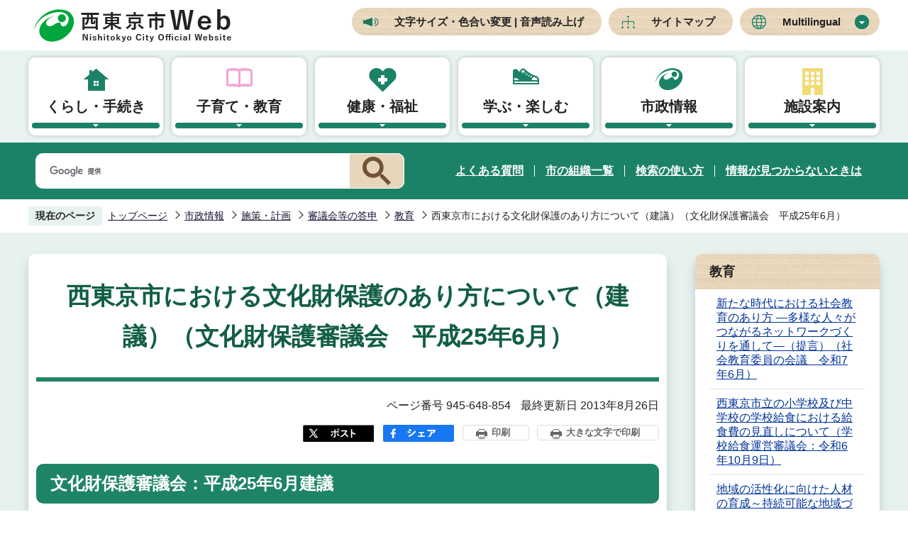

--- FILE ---
content_type: text/html
request_url: https://www.city.nishitokyo.lg.jp/siseizyoho/sesaku_keikaku/singikaietctosin/kyoiku/kengi-bunnkazai.html
body_size: 10291
content:
<!DOCTYPE HTML>
<html lang="ja" prefix="og: http://ogp.me/ns# article: http://ogp.me/ns/article#">
<head>
<meta name="viewport" content="width=device-width,initial-scale=1.0">
<meta name="referrer" content="no-referrer-when-downgrade">
<meta charset="UTF-8">
<meta name="Author" content="Nishitokyo City">
<meta http-equiv="X-UA-Compatible" content="IE=edge">
<link rel="shortcut icon" href="/favicon.ico">
<link rel="apple-touch-icon" href="/images/apple-touch-icon.png">
<meta property="og:title" content="西東京市における文化財保護のあり方について（建議）（文化財保護審議会　平成25年6月）">
<meta property="og:type" content="article">
<meta property="og:url" content="https://www.city.nishitokyo.lg.jp/siseizyoho/sesaku_keikaku/singikaietctosin/kyoiku/kengi-bunnkazai.html">
<meta property="og:image" content="">
<meta property="og:description" content="">


<!-- Google Tag Manager -->
<script>
// <![CDATA[
(function(w,d,s,l,i){w[l]=w[l]||[];w[l].push({'gtm.start':new Date().getTime(),event:'gtm.js'});var f=d.getElementsByTagName(s)[0],j=d.createElement(s),dl=l!='dataLayer'?'&l='+l:'';j.async=true;j.src='https://www.googletagmanager.com/gtm.js?id='+i+dl;f.parentNode.insertBefore(j,f);})(window,document,'script','dataLayer','GTM-KBFPT4SF');
// ]]>
</script>
<!-- End Google Tag Manager -->

<title>西東京市における文化財保護のあり方について（建議）（文化財保護審議会　平成25年6月）　西東京市Web</title>
<link rel="stylesheet" href="/css/2021_style.wysiwyg.css" media="all">
<link rel="stylesheet" href="/css/2021_style.tableconverter.css" media="all">
<link rel="stylesheet" href="/css/2021_style_parts.css" media="all">
<link rel="stylesheet" href="/css/2021_style_smph.css" media="screen and (max-width: 768px)">
<link rel="stylesheet" href="/css/2021_style_pc.css" media="screen and (min-width: 769px), print">
<link id="print_large" rel="stylesheet" href="/css/style_print.css" media="print">
<script src="/js/jquery.min.js"></script>
<script src="/js/jquery.cookie.min.js"></script>




<link rel="stylesheet" media="all" href="/css/webalert_embed.css">
<link rel="stylesheet" media="all" href="/css/webalert_telop.css">
<script src="/js/jquery.webalert-embed.js" charset="UTF-8"></script>
<script src="/js/jquery.webalert-telop.js" charset="UTF-8"></script>
<script src="/js/analyticscode.js" charset="utf-8"></script>
</head>
<body id="base">
<!-- Google Tag Manager (noscript) -->
<noscript><iframe src="https://www.googletagmanager.com/ns.html?id=GTM-KBFPT4SF" height="0" width="0" style="display:none;visibility:hidden"></iframe></noscript>
<!-- End Google Tag Manager (noscript) -->

<div id="basebg" class="basebg">
<noscript>
<p class="jsmessage">西東京市ホームページではJavaScriptを使用しています。JavaScriptの使用を有効にしていない場合は、一部の機能が正確に動作しない恐れがあります。<br>お手数ですがJavaScriptの使用を有効にしてください。</p>
</noscript>
<div class="blockjump txtno-display"><a id="PTOP">このページの先頭です</a></div>
<p class="blockskip"><a href="#CONT" class="skip">このページの本文へ移動</a></p>
<div id="baseall" class="baseall">
<script type="text/javascript">
	<!--
	$(function(){
		// 災害情報の埋め込み
		$('#webalert_info').webalertEmbedPc({
			maxCount: 3
		});
		
		// テロップの埋め込み（上部表示）
		$.webalertTelopPcTop({
			maxCount: 3
		});
	});
	//-->
</script>
<script type="text/javascript">
	<!--
		var url = "/bosaimail/js/bosaimail.js?" + new Date().getTime();//1970年1月1日 00:00:00 UTC からの経過ミリ秒を返す
		document.write('<script type="text/javascript" src="' + url + '" charset="UTF-8"><\/script>');
	//-->
</script>
<header class="header" role="banner">
<div class="header_wp">
	<div class="header_l">
	<h1 id="header_logo"><a href="/index.html"><img src="/images/2021_top_title.png" alt="西東京市Web　Nishitokyo City Official Website"></a></h1>
	</div>
	<div class="header_r sp-none">
	<ul class="headlist">
		<li><a href="https://www4.zoomsight-sv2.jp/NTK/ja/controller/index.html#https://www.city.nishitokyo.lg.jp/">文字サイズ・色合い変更 | 音声読み上げ</a></li>
		<li><a href="/sitemap.html">サイトマップ</a></li>
		<li class="nav_lang" id="lang_toggle" lang="en"><a href="javascript:void(0)">Multilingual</a>
		<div class="language_inner box_shadow"><img src="/images/spacer.gif" alt="" width="1" height="1"></div>
		</li>
	</ul>
	</div>

	<div class="menu_btn_wp pc-none">
	<button class="button_container" id="toggle02" type="button">
	<span class="menu-trigger menu_btn02">
	<img alt="Multilingualメニューを開く" src="/images/2021_smph_multi_menu.png">
	</span>
	Multilingual</button>
	<button class="button_container" id="toggle01" type="button">
	<span class="menu-trigger menu_btn01">
	<img alt="メニューを開く" src="/images/2021_smph_gmenu.png">
	</span>
	メニュー</button>
	</div>
<!-- ============================▼spMultilingual▼============================ -->
<div id="multilingual_menu" class="multilingual_menu pc-none">
	<div class="smph_multilingual_wp">
	<div class="sp_language_inner"><img src="/images/spacer.gif" alt="" width="1" height="1"></div>
	</div>
</div>
<!-- ============================▲spMultilingual▲============================ -->
<!-- ============================▼spグローバルナビ▼============================ -->
<div id="gnavi_menu" class="gnavi_menu pc-none">
<div class="search-wp"><img src="/images/spacer.gif" alt="" width="1" height="1"></div>
<div class="smph_gnavi_wp">
<nav aria-label="メインメニュー" class="smph_nav_wp pc-none">
<ul class="smph_gnavi">
<li class="smph_menu_btn"><a href="javascript:void(0)">くらし・手続き<span class="sp_gnava_open"><img src="/images/2021_smph_gnabi_open.png" alt="開く"></span></a>
	<div class="open_menu" id="sp_sub01">
	<img src="/images/spacer.gif" alt="" width="1" height="1">
	</div>
</li>
<li class="smph_menu_btn"><a href="javascript:void(0)">子育て・教育<span class="sp_gnava_open"><img src="/images/2021_smph_gnabi_open.png" alt="開く"></span></a>
	<div class="open_menu" id="sp_sub02">
	<img src="/images/spacer.gif" alt="" width="1" height="1">
	</div>
</li>
<li class="smph_menu_btn"><a href="javascript:void(0)">健康・福祉<span class="sp_gnava_open"><img src="/images/2021_smph_gnabi_open.png" alt="開く"></span></a>
	<div class="open_menu" id="sp_sub03">
	<img src="/images/spacer.gif" alt="" width="1" height="1">
	</div>
</li>
<li class="smph_menu_btn"><a href="javascript:void(0)">学ぶ・楽しむ<span class="sp_gnava_open"><img src="/images/2021_smph_gnabi_open.png" alt="開く"></span></a>
	<div class="open_menu" id="sp_sub04">
	<img src="/images/spacer.gif" alt="" width="1" height="1">
	</div>
</li>
<li class="smph_menu_btn"><a href="javascript:void(0)">市政情報<span class="sp_gnava_open"><img src="/images/2021_smph_gnabi_open.png" alt="開く"></span></a>
	<div class="open_menu" id="sp_sub05">
	<img src="/images/spacer.gif" alt="" width="1" height="1">
	</div>
</li>
<li class="smph_menu_btn"><a href="javascript:void(0)">施設案内<span class="sp_gnava_open"><img src="/images/2021_smph_gnabi_open.png" alt="開く"></span></a>
	<div class="open_menu" id="sp_sub06">
	<img src="/images/spacer.gif" alt="" width="1" height="1">
	</div>
</li>
</ul>
</nav>
<ul class="nav_link_list">
	<li><a href="/faq/index.html">よくある質問</a></li>
	<li><a href="/siseizyoho/sosiki/index.html">市の組織一覧</a></li>
	<li><a href="/sitemap.html">サイトマップ</a></li>
</ul>
<div class="sp_sns_wp">
<p class="sp_sns_list">SNS</p>
<ul class="sns-list">
	<li><a href="/siseizyoho/koho/twitter_facebook/twitter.html" class="sns-link"><img src="/images/2021_sns_icon01.png" alt="エックス（X）"></a></li>
	<li><a href="/siseizyoho/koho/twitter_facebook/facebook.html" class="sns-link"><img src="/images/2021_sns_icon02.png" alt="Facebook"></a></li>
	<li><a href="/siseizyoho/koho/twitter_facebook/line.html" class="sns-link"><img src="/images/2021_sns_icon03.png" alt="LINE"></a></li>
	<li><a href="/siseizyoho/koho/youtube_channel.html" class="sns-link"><img src="/images/2021_sns_icon04.png" alt="動画チャンネル"></a></li>
</ul>
</div>
</div>
</div>
<!-- ============================▲spグローバルナビ▲============================ -->
</div><!-- header_wp -->
<!-- ============================▼グローバルナビ▼============================ -->
<nav class="nav_wp sp-none" aria-label="メインメニュー">
	<ul class="nav__menu-lnline header-nav gnavi">
	<li class="parent"><a href="/kurasi/index.html" class="nav__menu-link header-item">くらし・手続き</a>
		<div class="sub box_shadow" id="sub01">
		<img src="/images/spacer.gif" alt="" width="1" height="1">
		</div>
	</li>
	<li class="parent"><a href="/kosodate/index.html" class="nav__menu-link header-item">子育て・教育</a>
		<div class="sub box_shadow" id="sub02">
		<img src="/images/spacer.gif" alt="" width="1" height="1">
		</div>
	</li>
	<li class="parent"><a href="/kenko_hukusi/index.html" class="nav__menu-link header-item">健康・福祉</a>
		<div class="sub box_shadow" id="sub03">
		<img src="/images/spacer.gif" alt="" width="1" height="1">
		</div>
	</li>
	<li class="parent"><a href="/enjoy/index.html" class="nav__menu-link header-item">学ぶ・楽しむ</a>
		<div class="sub box_shadow" id="sub04">
		<img src="/images/spacer.gif" alt="" width="1" height="1">
		</div>
	</li>
	<li class="parent"><a href="/siseizyoho/index.html" class="nav__menu-link header-item">市政情報</a>
		<div class="sub box_shadow" id="sub05">
		<img src="/images/spacer.gif" alt="" width="1" height="1">
		</div>
	</li>
	<li class="parent"><a href="/sisetu/index.html" class="nav__menu-link header-item">施設案内</a>
		<div class="sub box_shadow" id="sub06">
		<img src="/images/spacer.gif" alt="" width="1" height="1">
		</div>
	</li>
	</ul>
</nav>
<!-- ============================▲グローバルナビ▲============================ -->
<div class="head_search_box_wp sp-none">
<div class="head_search_box_in">
<div class="search-wp"><img src="/images/spacer.gif" alt="" width="1" height="1"></div>
<ul class="nav_link_list">
	<li><a href="/faq/index.html">よくある質問</a></li>
	<li><a href="/siseizyoho/sosiki/index.html">市の組織一覧</a></li>
	<li><a href="/aboutweb/kensaku.html">検索の使い方</a></li>
	<li><a href="/aboutweb/mitukaranaitoki.html">情報が見つからないときは</a></li>
</ul>
</div>
</div>
</header>
<div id="basebgwrap">
<div id="basewrap">

<!-- ============================▼パンくずナビ▼============================ -->
<nav aria-label="現在位置">
<div class="pankuzu"><div class="pankuzu-in">
<p class="pk-img">現在のページ</p>
<ol class="clearfix">
<li><a href="/index.html">トップページ</a></li>
<li><a href="../../../index.html">市政情報</a></li>
<li><a href="../../index.html">施策・計画</a></li>
<li><a href="../index.html">審議会等の答申</a></li>
<li><a href="./index.html">教育</a></li>
<li class="pk-thispage">西東京市における文化財保護のあり方について（建議）（文化財保護審議会　平成25年6月）</li>

</ol>
</div></div>
</nav>
<!-- ============================▲パンくずナビ▲============================ -->
<hr>
<main role="main">
<div class="wrap clearfix">
<div id="main" class="main">
<div id="contents">
<div class="guidance"><a id="CONT"><img src="/images/spacer.gif" alt="本文ここから" width="1" height="1"></a></div>
<!-- scs_jyogai_end -->



<div class="h1bg"><div><h1>西東京市における文化財保護のあり方について（建議）（文化財保護審議会　平成25年6月）</h1></div></div>



<div class="basic_info_wp basic-info clearfix">
<div class="update_wp">
<p class="pagenumber">ページ番号 945-648-854</p>

<p class="lastup-day">最終更新日 2013年8月26日</p>

</div>
<div class="sns_btn_in">
<script type="text/javascript" src="/js/2021_sns_btn.js"></script>
<div id="sns_btn_wp"></div>
<button type="button" class="insatsu_btn_link sp-none" onclick="window.print();">印刷</button>
<button type="button" class="insatsu_btn_link sp-none" onclick="printLarge(); return false;">大きな文字で印刷</button>
</div>
</div>


<div class="h2bg"><div><h2>文化財保護審議会：平成25年6月建議</h2></div></div>
<p class="filelink"><img src="/images/spacer.gif" alt="ファイルダウンロード　新規ウインドウで開きます。" width="1" height="1" class="img-guidance"><a class="pdf" href="kengi-bunnkazai.files/bunnkazai25.6.pdf" target="_blank">西東京市における文化財保護のあり方について（建議）（PDF：466KB）</a></p>

<div class="wysiwyg_wp"><div class="h3bg"><div><h3>目次</h3></div></div><p>はじめに<br>1.西東京市における文化財保護行政の現状<br>2.西東京市における文化財保護の柱<br>3.確実に遂行すべき課題<br>おわりに<br></p></div>





<p class="dladobereader">
PDF形式のファイルを開くには、Adobe Acrobat Readerが必要です。<br>
お持ちでない方は、Adobe社から無償でダウンロードできます。<br>
<a href="https://get.adobe.com/jp/reader/" target="_blank"><img src="/images/get_adobe_reader.png" alt="Get Adobe Acrobat Reader（新規ウインドウで開きます。）" width="158" height="39">Adobe Acrobat Readerのダウンロードへ</a></p>




<div class="contact">
<div class="h2bg"><div><h2>お問い合わせ</h2></div></div>


<p class="contact_name">このページは、<a class="innerLink" href="/siseizyoho/sosiki/kyoiku/syakyou.html">地域学習推進課</a>が担当しています。</p>
<p class="contact_address">田無第二庁舎　〒188-8666　西東京市南町五丁目6番13号</p>
<div class="contct_number">
<p class="contact_tel">電話：042-420-2831</p>
<p class="contact_fax">ファクス：042-420-2891</p>
</div>
<p class="contact-email"><a class="externalLink" href="https://www.city.nishitokyo.lg.jp/cgi-bin/formmail/formmail.cgi?d=140100" target="_blank"  rel="noopener noreferrer">お問い合わせフォームを利用する</a></p>


</div>




<!--IF_TRANS_HIDE:-->
<form action="/cgi-bin/vote/vote.cgi" method="POST" name="formmail" onSubmit="return inspection()" class="feedback">
<div class="h2bg"><div><h2>この情報は皆さまのお役に立ちましたか？</h2></div></div>
<p>ページ内容の改善の参考とするため、ご意見をお聞かせください。</p>
<div class="formtxt">
<fieldset class="fedd1">
<legend class="form-h3">質問：このページの内容は役に立ちましたか？</legend>
<div class="fedd">
<input type="radio" name="useful" value="役に立った" id="point1" checked="checked"><label for="point1">役に立った</label>
<input type="radio" name="useful" value="どちらともいえない" id="point2"><label for="point2">どちらともいえない</label>
<input type="radio" name="useful" value="役に立たなかった" id="point3"><label for="point3">役に立たなかった</label>
</div>
</fieldset>
<fieldset class="fedd2">
<legend class="form-h3">質問：このページの内容はわかりやすかったですか？</legend>
<div class="fedd">
<input type="radio" name="understandability" value="わかりやすかった" id="point4" checked="checked"><label for="point4">わかりやすかった</label>
<input type="radio" name="understandability" value="どちらともいえない" id="point5"><label for="point5">どちらともいえない</label>
<input type="radio" name="understandability" value="わかりにくかった" id="point6"><label for="point6">わかりにくかった</label>
</div>
</fieldset>
<fieldset class="fedd3">
<legend class="form-h3">質問：このページは見つけやすかったですか？</legend>
<div class="fedd">
<input type="radio" name="findability" value="見つけやすかった" id="point7" checked="checked"><label for="point7">見つけやすかった</label>
<input type="radio" name="findability" value="どちらともいえない" id="point8"><label for="point8">どちらともいえない</label>
<input type="radio" name="findability" value="見つけにくかった" id="point9"><label for="point9">見つけにくかった</label>
</div>
</fieldset>
<div>
<input type="hidden" name="hyoukatime" value="">
<input type="hidden" name="tanto" value="地域学習推進課">
<input type="hidden" name="url" value="/siseizyoho/sesaku_keikaku/singikaietctosin/kyoiku/kengi-bunnkazai.html">
<input type="hidden" name="title" value="西東京市における文化財保護のあり方について（建議）（文化財保護審議会　平成25年6月）">
</div>
<div class="submitbox"><input type="submit" name="submit" class="fedbt" value="送信"></div>
</div>
</form>
<!--/IF_TRANS_HIDE:-->







<div class="guidance"><img src="/images/spacer.gif" alt="本文ここまで" width="1" height="1"></div>
</div><!-- /div contents -->
</div><!-- /div main -->





<hr>
<div id="localnavi" class="side sp-none">
<!-- ▽ローカルナビ▽ -->
<div class="losubnavi lobgbox">
<h2><span>教育</span></h2>
<ul>
<li><a href="/siseizyoho/sesaku_keikaku/singikaietctosin/kyoiku/syakaikyouikuiinnnokaigiteigen07.html">新たな時代における社会教育のあり方 ―多様な人々がつながるネットワークづくりを通して―（提言）（社会教育委員の会議　令和7年6月）</a></li>
<li><a href="/siseizyoho/sesaku_keikaku/singikaietctosin/kyoiku/toushin.html">西東京市立の小学校及び中学校の学校給食における給食費の見直しについて（学校給食運営審議会：令和6年10月9日）</a></li>
<li><a href="/siseizyoho/sesaku_keikaku/singikaietctosin/kyoiku/syakaikyouikuiinnnokaigiteigen05.html">地域の活性化に向けた人材の育成～持続可能な地域づくりのために～（提言）（社会教育委員の会議　令和5年6月）</a></li>
<li><a href="/siseizyoho/sesaku_keikaku/singikaietctosin/kyoiku/tiikigakkokyoudoukatudou.html">「地域学校協働活動」のあるべき姿（提言）（社会教育委員の会議　令和2年9月）</a></li>
<li><a href="/siseizyoho/sesaku_keikaku/singikaietctosin/kyoiku/gakko-kondankaihokokusyo.html">西東京市学校施設適正規模・適正配置検討懇談会報告書（西東京市学校施設適正規模・適正配置検討懇談会：令和2年6月報告）</a></li>
<li><a href="/siseizyoho/sesaku_keikaku/singikaietctosin/kyoiku/tiikigakkokyoudoukatudouteigen.html">「地域学校協働活動」のあるべき姿（中間提言）（社会教育委員の会議　令和2年6月）</a></li>
<li><a href="/siseizyoho/sesaku_keikaku/singikaietctosin/kyoiku/tekitekiikensyo_gyoukakuiinkai.html">西東京市学校施設適正規模・適正配置に関する意見書</a></li>
<li><a href="/siseizyoho/sesaku_keikaku/singikaietctosin/kyoiku/20190424_9kounshin_toushin.html">西東京市公民館事業評価の位置付けと事業計画の関係について（西東京市公民館運営審議会：平成31年4月24日答申）</a></li>
<li><a href="/siseizyoho/sesaku_keikaku/singikaietctosin/kyoiku/hibaricyuu-ikennsyo.html">ひばりが丘中学校の自校式給食の開始について（意見）</a></li>
<li><a href="/siseizyoho/sesaku_keikaku/singikaietctosin/kyoiku/0106syakaikyouikugyouseiteigen.html">今後の社会教育行政のあり方について（提言）（社会教育委員の会議　令和元年6月）</a></li>
<li><a href="/siseizyoho/sesaku_keikaku/singikaietctosin/kyoiku/3006houkagokodomokyousituteigen.html">放課後子供教室事業の今後のあり方について（提言）（社会教育委員の会議　平成30年6月）</a></li>
<li><a href="/siseizyoho/sesaku_keikaku/singikaietctosin/kyoiku/siyouryoutousingikai3001.html">西東京市立学校施設使用料の適正化について（けやき小学校、青嵐中学校、保谷中学校）（使用料等審議会：平成30年6月11日答申）</a></li>
<li><a href="/siseizyoho/sesaku_keikaku/singikaietctosin/kyoiku/toshokanuneiarikata.html">西東京市図書館の運営体制のあり方について（提言）（平成30年3月提言）</a></li>
<li><a href="/siseizyoho/sesaku_keikaku/singikaietctosin/kyoiku/tyourihousiki-tousin.html">西東京市立中学校における給食の調理方式についての答申</a></li>
<li><a href="/siseizyoho/sesaku_keikaku/singikaietctosin/kyoiku/nishitokyocityTosh20170125.html">「西東京市公民館の主催事業における市民との協働・市民参加のあり方について」に対する答申（西東京市公民館運営審議会：平成29年1月25日答申）</a></li>
<li><a href="/siseizyoho/sesaku_keikaku/singikaietctosin/kyoiku/10tyukyuusyokusitusettiiken.html">（仮称）第10中学校の給食室設置に対する意見</a></li>
<li><a href="/siseizyoho/sesaku_keikaku/singikaietctosin/kyoiku/kensyou-ikensyo.html">西東京市立中学校完全給食について（意見）</a></li>
<li><a href="/siseizyoho/sesaku_keikaku/singikaietctosin/kyoiku/unneitaiseiteigenn.html">今後の社会教育行政の運営体制について（提言）（社会教育委員の会議　平成26年12月）　</a></li>
<li><a href="/siseizyoho/sesaku_keikaku/singikaietctosin/kyoiku/kyuusyokuhitousin.html">西東京市立の小学校および中学校の学校給食における給食費の見直しについて</a></li>
<li><a href="/siseizyoho/sesaku_keikaku/singikaietctosin/kyoiku/kyuusyokuhiminaoshi.html">給食費の見直しについて（学校給食運営審議会：平成26年1月16日）</a></li>
<li><a href="/siseizyoho/sesaku_keikaku/singikaietctosin/kyoiku/jibasannousanbutuikensyo.html">学校給食での地場産農産物使用率向上について（意見）</a></li>
<li><span class="current">西東京市における文化財保護のあり方について（建議）（文化財保護審議会　平成25年6月）</span></li>
<li><a href="/siseizyoho/sesaku_keikaku/singikaietctosin/kyoiku/kengi-sesakunoarikat.html">社会教育施策の今後のあり方について（提言）（社会教育委員の会議　平成25年6月）</a></li>
<li><a href="/siseizyoho/sesaku_keikaku/singikaietctosin/kyoiku/tyuugakkoukyuusyokuikensyo.html">西東京市立中学校完全給食について（意見）</a></li>
<li><a href="/siseizyoho/sesaku_keikaku/singikaietctosin/kyoiku/kominkan_jigyohyoka.html">「西東京市公民館の事業評価のあり方について」に対する答申（西東京市公民館運営審議会：平成23年4月27日答申）</a></li>
<li><a href="/siseizyoho/sesaku_keikaku/singikaietctosin/kyoiku/kaishijyunnbisaisyuu.html">中学校給食開始準備検討委員会最終報告書（西東京市立中学校給食開始準備検討委員会：平成23年1月報告）</a></li>
<li><a href="/siseizyoho/sesaku_keikaku/singikaietctosin/kyoiku/kenntou_cyuukann.html">中学校給食検討委員会中間報告書（西東京市中学校給食検討委員会：平成20年7月22日報告）</a></li>
<li><a href="/siseizyoho/sesaku_keikaku/singikaietctosin/kyoiku/kaishijyunbikentou.html">西東京市立中学校給食開始準備検討委員会中間報告書（西東京市立中学校給食開始準備検討委員会：平成22年3月報告）</a></li>
<li><a href="/siseizyoho/sesaku_keikaku/singikaietctosin/kyoiku/kaishijikitoushin.html">西東京市立中学校給食の開始時期及び給食費について（学校給食運営審議会：平成22年11月10日答申）</a></li>
<li><a href="/siseizyoho/sesaku_keikaku/singikaietctosin/kyoiku/mukoudai_shinmachi.html">小中学校通学区域見直し等に関する向台・新町地域協議会報告書（小中学校通学区域見直し等に関する向台・新町地域協議会：平成22 年2月報告）</a></li>
<li><a href="/siseizyoho/sesaku_keikaku/singikaietctosin/kyoiku/sugadaira.html">西東京市における「放課後子供教室」のあり方について（提言）（社会教育委員の会議：平成23年12月）</a></li>
<li><a href="/siseizyoho/sesaku_keikaku/singikaietctosin/kyoiku/tiikidukuri2306.html">全員参加の地域づくりを目指して（提言）（社会教育委員の会議　平成23年6月）</a></li>
<li><a href="/siseizyoho/sesaku_keikaku/singikaietctosin/kyoiku/tekiseikatoshin.html">西東京市立小学校における給食費の適正化について（西東京市立学校給食運営審議会：平成21年2月12日答申）</a></li>
<li><a href="/siseizyoho/sesaku_keikaku/singikaietctosin/kyoiku/chukyukentosaishu.html">中学校給食の実施に向けて（西東京市中学校給食検討委員会：平成20年11月最終報告）</a></li>
<li><a href="/siseizyoho/sesaku_keikaku/singikaietctosin/kyoiku/kominkan_kosodateshien.html">公民館における「子育て支援」の役割に対する答申（西東京市公民館運営審議会：平成20年9月24日答申）</a></li>
<li><a href="/siseizyoho/sesaku_keikaku/singikaietctosin/kyoiku/gakkou_tekisei.html">学校施設適正規模・適正配置検討懇談会提言書（学校施設適正規模・適正配置検討懇談会：平成20年3月提言）</a></li>
<li><a href="/siseizyoho/sesaku_keikaku/singikaietctosin/kyoiku/chugaku_kyushoku.html">西東京市立中学校における学校給食について（学校給食運営審議会：平成19年7月17日答申）</a></li>
<li><a href="/siseizyoho/sesaku_keikaku/singikaietctosin/kyoiku/gakkoshiyoryo.html">西東京市学校施設使用料の適正化について（使用料等審議会：平成18年10月19日答申）</a></li>
<li><a href="/siseizyoho/sesaku_keikaku/singikaietctosin/kyoiku/tokubetsushien_kyoiku.html">西東京市における特別支援教育の在り方についての検討（障害児教育検討懇談会：平成18年6月報告）</a></li>
<li><a href="/siseizyoho/sesaku_keikaku/singikaietctosin/kyoiku/shisekikoen_hokoku.html">下野谷縄文公園の実現に向けて（史跡公園整備構想懇談会：平成17年3月報告）</a></li>
<li><a href="/siseizyoho/sesaku_keikaku/singikaietctosin/kyoiku/shiyoryo01.html">西東京市学校施設使用料の適正化について（使用料等審議会：平成16年4月23日答申）</a></li>
<li><a href="/siseizyoho/sesaku_keikaku/singikaietctosin/kyoiku/shakyodantai01.html">社会教育団体への補助金のあり方について（社会教育委員の会議：平成16年4月20日提言）</a></li>
<li><a href="/siseizyoho/sesaku_keikaku/singikaietctosin/kyoiku/seirantyugaku.html">青嵐中学校建替計画最終答申（青嵐中学校建替協議会：平成15年12月答申）</a></li>
<li><a href="/siseizyoho/sesaku_keikaku/singikaietctosin/kyoiku/shakyoshisetsu01.html">社会教育施設等のあり方（有料化）について（社会教育委員の会議：平成15年11月18日提言）</a></li>
<li><a href="/siseizyoho/sesaku_keikaku/singikaietctosin/kyoiku/sentaku01.html">西東京市立小･中学校における学校選択制度について（学校選択制度実施懇談会：平成14年6月20日答申）</a></li>
</ul>
</div>
<!-- △ローカルナビ△ -->
<!-- ▽よくある質問▽ -->
<div class="loyokuaru lobgbox">
<h2>よくある質問</h2>
<ul><li><a href="/faq/about/shisei/keiji_ban.html">「広報掲示板」について</a></li>
<li><a href="/faq/kurasi/sonota/sisetsu_060314.html">コミュニティ施設に関すること</a></li>
<li><a href="/faq/about/shisei/yobo_iken.html">市への意見・要望について</a></li>
</ul>
<div class="ichiran-all"><div><a href="/faq/index.html">よくある質問一覧</a></div></div>
</div>
<!-- △よくある質問△ -->



</div><!-- localnavi -->
</div><!-- wrap -->
<hr>
</main>
</div><!-- basewrap -->
</div><!-- basebgwrap -->

<footer role="contentinfo" id="footer" class="footer">
    <div class="footer_wp">
      <div class="footer_in">
        <div class="footer_l">
          <div class="footer_l_title">
          <h2>西東京市役所</h2>
          <p>法人番号1000020132292</p>
          </div>
          <address>
            <p class="foot_tel_wp"><span>電話</span><span class="foot_tellink">042-464-1311</span></p>
            <p class="foot_time_wp"><span>開庁時間</span><span class="foot_time_con">月曜日～金曜日の午前8時30分から午後5時まで（祝日、年末年始を除く。また、一部の窓口を除く。）</span></p>
          </address>
          <ul class="foot_link_btn">
            <li><a href="/siseizyoho/syokai/kakushisetu.html">市役所の案内</a></li>
            <li><a href="/aboutweb/ask.html">お問い合わせ</a></li>
          </ul>
        </div>
        <div class="footer_r sp-none">
          <div class="footer_r_box">
            <h3 class="footer_r_box_title">田無庁舎</h3>
            <div class="footer_r_box_img_wp">
              <p><img src="/images/2021_foot_img01.png" alt="田無庁舎外観"></p>
              <p><img src="/images/2021_foot_img02.png" alt="田無第二庁舎外観"></p>
            </div>
            <div class="footer_r_box_img_title_wp">
              <p class="footer_r_box_img_title">①田無庁舎</p>
              <p class="footer_r_box_img_title">②田無第二庁舎</p>
            </div>
            <div class="footer_r_box_map_wp">
              <p class="footer_r_box_address">〒188-8666<br>西東京市南町五丁目6番13号</p>
              <p><a href="/sisetu/city/tanasi.html"><img src="/images/2021_footer_r_map.png" alt="田無庁舎・田無第二庁舎地図"></a></p>
            </div>
          </div>
          <div class="footer_r_box">
            <h3 class="footer_r_box_title">保谷庁舎</h3>
            <div class="footer_r_box_img_wp">
              <p><img src="/images/2021_foot_img03.png" alt="防災センター保谷保健福祉総合センター外観"></p>
              <p><img src="/images/2021_foot_img04.png" alt="保谷東分庁舎外観"></p>
            </div>
            <div class="footer_r_box_con">
              <p class="footer_r_box_img_title">①防災センター<br><span>保谷保健福祉総合センター</span></p>
              <div class="footer_r_box_map_wp">
                <p class="footer_r_box_address">〒202-8555<br>西東京市中町一丁目5番1号</p>
                <p><a href="/sisetu/city/hoyachosha/bousai_houyahokenhukushisougou.html"><img src="/images/2021_footer_r_map.png" alt="防災センター保谷保健福祉総合センター地図"></a></p>
              </div>
            </div>
            <div class="footer_r_box_con">
              <p class="footer_r_box_img_title">②保谷東分庁舎</p>
              <div class="footer_r_box_map_wp">
                <p class="footer_r_box_address">〒202-8555<br>西東京市中町一丁目6番8号</p>
                <p><a href="/sisetu/city/hoyachosha/houya_higashibunchosha.html"><img src="/images/2021_footer_r_map.png" alt="保谷東分庁舎地図"></a></p>
              </div>
            </div>
          </div>
        </div>
      </div>
    </div>
  
  <div class="foot_copyright_wp">
  <div class="foot_copyright_l">
  <p><img src="/images/2021_img_welcome.png" alt="ようこそ西東京Webへ"></p>
    <ul class="footlist">
      <li><a href="/aboutweb/index.html">西東京市Webについて</a></li>
      <li><a href="/aboutweb/kozin.html">個人情報保護方針</a></li>
    </ul>
  </div>
    <div class="copyright">
      <p><small>&copy; 西東京市</small></p>
    </div>
  </div> 
  <div class="page-top"><a href="#PTOP"><img src="/images/2021_foot_pagetop.png" alt="このページの上へ戻る" width="85"></a></div>
</footer>
<div class="switchBtn">
    <button type="button" id="swPc">PC版を表示する</button>
    <button type="button" id="swSp" class="btnAcv">スマートフォン版を表示する</button>
</div>
</div><!-- baseall -->
</div><!-- basebg -->
<script src="/js/jquery.swView.js"></script>
<script src="/js/2021_common.js"></script>
<script src="/js/jquery.rwdImageMaps.min.js"></script>

</body>
</html>

--- FILE ---
content_type: text/html
request_url: https://www.city.nishitokyo.lg.jp/files/top_menu06.html
body_size: 765
content:
<div class="sub-bg">
  <div class="sub_title_wp">
    <p class="sub_title"><a href="/sisetu/index.html">施設案内</a></p>
    <p class="close-menu-btn sp-none"><a href="javascript:void(0)" class="return_button"><img src="/images/2021_nav_menu_close.png" alt="メニューを閉じる"></a></p>
  </div>
  <ul class="sub-menu">
      <li><a href="/sisetu/shisetsu/index.html">施設案内のトピックス</a></li>
      <li><a href="/sisetu/city/index.html">市役所</a></li>
      <li><a href="/sisetu/lib_komin/index.html">公民館・図書館</a></li>
      <li><a href="/sisetu/gakkou/index.html">小学校・中学校</a></li>
      <li><a href="/sisetu/hukusi/index.html">福祉施設</a></li>
      <li><a href="/sisetu/hoiku/index.html">保育施設</a></li>
      <li><a href="/sisetu/zidokan/index.html">児童館</a></li>
      <li><a href="/sisetu/gakudo/index.html">学童クラブ</a></li>
      <li><a href="/sisetu/hall/index.html">文化施設</a></li>
      <li><a href="/sisetu/community/index.html">コミュニティ施設</a></li>
      <li><a href="/sisetu/sports/index.html">スポーツ施設</a></li>
      <li><a href="/sisetu/koen_ryokuti/index.html">公園・緑地</a></li>
      <li><a href="/sisetu/other/index.html">その他</a></li>
      <li><a href="/sisetu/mokutekibetu/index.html">目的から探す</a></li>
      <li><a href="/sisetu/tizu/index.html">地図から探す</a></li>
      <li><a href="/sisetu/kokyosisetu/index.html">公共施設予約サービス</a></li>
      </ul>
</div>
<script>
  var url = location.href;
  if(url.match(/^(https?:\/\/www(\d{1})?\.zoomsight-sv(\d{1})?\.jp\/NTK\/(\w{2})?(\/)?)/) != null){
    var result = url.match(/^(https?:\/\/www(\d{1})?\.zoomsight-sv(\d{1})?\.jp\/NTK\/(\w{2})?(\/)?)/);
    $('#sub06').find('a').each(function(){
      var link = $(this).attr("href");
      if(link.match(/^https?:\/\//) == null){
        $(this).attr("href", result[0] + "https%3a//www.city.nishitokyo.lg.jp" + link);
      }
    });
  }
</script>

--- FILE ---
content_type: text/css
request_url: https://www.city.nishitokyo.lg.jp/css/2021_style_parts.css
body_size: 26744
content:
@charset "utf-8";

/* ===========================================
リセットcss
=========================================== */

html, body, div, span, object, iframe, h1, h2, h3, h4, h5, h6, p, blockquote, pre, abbr, address, cite, code, del, dfn, em, img, ins, kbd, q, samp, small, strong, sub, sup, var, b, i, dl, dt, dd, ol, ul, li, fieldset, form, label, legend, table, caption, tbody, tfoot, thead, tr, th, td, article, aside, canvas, details, figcaption, figure, footer, header, hgroup, menu, nav, section, summary, time, mark, audio, video {
  margin: 0;
  padding: 0;
  border: 0;
  font-size: 100%;
  vertical-align: baseline;
  background-color: transparent;
}
body {
  line-height: 1;
}
article, aside, details, figcaption, figure, footer, header, hgroup, menu, nav, section {
  display: block;
}
nav ul {
  list-style: none;
}
blockquote, q {
  quotes: none;
}
blockquote:before, blockquote:after, q:before, q:after {
  content: '';
  content: none;
}
a {
  margin: 0;
  padding: 0;
  font-size: 100%;
  vertical-align: baseline;
  background: transparent;
}
table {
  border-collapse: collapse;
  border-spacing: 0;
}
input, select {
  vertical-align: middle;
}

/* ===========================================
初期設定
=========================================== */


/* ===========================================
【英数字の折り返し設定】
パンくず、大見出し、画像キャプション、a08_リンク、a05_ファイルダウンロード（PDF等）、ローカルナビは
word-break:break-all;を設定してるため、英単語が途中で折り返す
=========================================== */

html {
  width: 100%;
  height: auto;
  word-wrap: break-word;
  overflow-wrap: anywhere;
  /* IE11用 */
  -webkit-box-sizing: border-box;
  -moz-box-sizing: border-box;
  box-sizing: border-box;
  font-size: 62.5%;
}
body {
  width: 100%;
  font-family: "游ゴシック体", YuGothic, "游ゴシック Medium", "Yu Gothic Medium", "游ゴシック", "Yu Gothic", 'メイリオ', sans-serif;
  color: #222;
  background-color: #FFF;
  line-height: 1.7;
  font-size: 1.6rem;
  font-weight: 500;
}
* {
  -webkit-box-sizing: border-box;
  -moz-box-sizing: border-box;
  box-sizing: border-box;
}

/* フォーム部分のフォント指定 */

button, input, select, textarea {
  font-family: inherit;
}

/* ===========================================
CMSスタイル
=========================================== */


/* html5用 */

article, aside, footer, header, hgroup, main, nav, section {
  display: block;
}

/* スタイルリセット
============================== */


/* iOSでのデフォルトスタイルをリセット */

input[type="submit"], input[type="button"], input[type="reset"] {
  -webkit-border-radius: 0;
  -moz-border-radius: 0;
  border-radius: 0;
  border: none;
  -webkit-box-sizing: border-box;
  -moz-box-sizing: border-box;
  box-sizing: border-box;
  cursor: pointer;
  -webkit-appearance: none;
}
input[type="submit"]::-webkit-search-decoration, input[type="button"]::-webkit-search-decoration {
  display: none;
}
input[type="submit"]:focus, input[type="button"]:focus {
  outline-offset: -2px;
}
input.fedbt, input[type="button"], input[type="text"], input[type="submit"] {
  -webkit-border-radius: 0;
  -moz-border-radius: 0;
  border-radius: 0;
}

/* プレースホルダー文字色 */

:placeholder-shown {
  color: #6F6F6F;
}

/* Google Chrome, Safari, Opera 15+, Android, iOS */

::-webkit-input-placeholder {
  color: #6F6F6F;
}

/* Firefox 18- */

:-moz-placeholder {
  color: #6F6F6F;
  opacity: 1;
}

/* Firefox 19+ */

::-moz-placeholder {
  color: #6F6F6F;
  opacity: 1;
}

/* IE 10+ */

:-ms-input-placeholder {
  color: #6F6F6F;
}
a[href], label[for], input[type="button"], input[type="submit"], input[type="reset"], input[type="image"], input[type="radio"], input[type="checkbox"], select {
  cursor: pointer;
}
button {
  cursor: pointer;
  padding: 0;
  margin: 0;
  border: none;
  background: none;
}
fieldset {
  border: none;
}
address {
  font-style: normal;
}
a img {
  vertical-align: bottom;
}

/* ガイダンス系
============================== */


/* noscriptメッセージ */

p.jsmessage {
  background-color: #FFF;
  padding: 10px;
  margin: 0;
  color: #000;
}

/* 本文へ移動隠しジャンプ */

.blockskip {
  padding: 0;
}
.skip {
  width: 1px;
  color: #000000;
  font-size: 0.1%;
  line-height: 0.1;
  background-color: #FFFFFF;
  position: absolute;
  left: -3000px;
  z-index: 9999;
}
a.skip {
  color: #003377;
  background-color: #FFFFFF;
  text-align: center;
  padding: 2px 0;
  top: auto;
}
a.skip:active {
  display: block;
  width: 99.99%;
  font-size: 100%;
  line-height: 1.6;
  top: 0;
  left: 0;
}
a.skip:focus {
  display: block;
  width: 99.99%;
  font-size: 100%;
  line-height: 1.6;
  top: 0;
  left: 0;
}

/* スペーサー、ガイダンス、隠しジャンプ */

.blockjump {
  margin: 0;
  padding: 0;
  height: 1px;
  width: 1px;
  position: absolute;
  overflow: hidden;
}
.img-guidance {
  margin: 0 !important;
  padding: 0 !important;
  height: 1px !important;
  width: 1px !important;
  position: absolute;
  overflow: hidden;
}
hr {
  display: none;
}
.guidance {
  margin: 0 !important;
  padding: 0 !important;
  height: 1px !important;
  width: 1px !important;
  position: absolute;
  overflow: hidden;
}

/* 目隠し見出し用指定 */

.txtno-display {
  margin: 0;
  padding: 0;
  height: 1px;
  width: 1px;
  position: absolute;
  overflow: hidden;
}

/* コンテンツを視覚的に隠す[スクリーンリーダーからはアクセス可] */

.visually-hidden {
  position: absolute;
  white-space: nowrap;
  width: 1px;
  height: 1px;
  overflow: hidden;
  border: 0;
  padding: 0;
  clip: rect(0 0 0 0);
  -webkit-clip-path: inset(50%);
  clip-path: inset(50%);
  margin: -1px;
}

/* clearfix */

.clearfix:after {
  content: " ";
  display: block;
  clear: both;
}

/* フォントサイズ
============================== */

h1 {
  font-size: 3.4rem;
  font-weight: bold;
}
h2 {
  font-size: 2.4rem;
}
h3 {
  font-size: 2.2rem;
}
h4 {
  font-size: 2.0rem;
}
h5 {
  font-size: 1.8rem;
}
h6 {
  font-size: 1.6rem;
}
p, address, table, dt, dd {
  line-height: 1.7;
  font-size: 1.6rem;
}
li {
  line-height: 1.3;
  font-size: 1.6rem;
}
rt {
  font-size: 1.4rem;
}

/* 余白調整
============================== */

.h1bg {
  padding-bottom: 0.58em;
}
.h2bg {
  padding-top: 0.25em;
  padding-bottom: 0.58em;
}
.h3bg {
  padding-top: 0.25em;
  padding-bottom: 0.58em;
}
.h4bg {
  padding-top: 0.25em;
  padding-bottom: 0.58em;
}
h5 {
  padding-top: 0.25em;
  padding-bottom: 0.58em;
}
h6 {
  padding-top: 0.25em;
  padding-bottom: 0.58em;
  padding-left: 0.85em;
  padding-right: 26px;
}

/* スタイル回り込み解除 */

.h1bg {
}
.h2bg {
  overflow: hidden;
}
.h3bg {
  overflow: hidden;
}
.h4bg {
  overflow: hidden;
}
h5 {
  overflow: hidden;
}
h6 {
  overflow: hidden;
}
.t-box, .t-box2 {
  margin-bottom: .85em;
}
.t-box>p, .t-box2>p {
  padding-left: 0;
  padding-right: 0;
}
p {
  padding-bottom: .85em;
  padding-left: 0.85em;
  padding-right: .85em;
}
ul {
  padding-bottom: .85em;
  /* padding-right: 30px; */
  list-style-type: none;
  list-style-image: none;
}
ul ul, ul ol, ol ol, ol ul {
  padding-top: .85em;
}
ol {
  padding-left: 30px;
  padding-bottom: .85em;
}
li {
  padding-bottom: .5em;
  position: relative;
}
li>ol, li>ul {
  padding-bottom: 0;
}
dl {
  padding-bottom: .85em;
  padding-left: .85em;
  padding-right: .85em;
}
dt {
  font-weight: bold;
}

/* ～の説明文章 */

p.filelink+.wysiwyg_wp.txtCaption, p.externalLink+.wysiwyg_wp.txtCaption, p.innerLink+.wysiwyg_wp.txtCaption {
  margin-top: -.65em;
  margin-left: 20px;
}

/* 複数リンクの場合 */

p.filelink+p.filelink, p.externalLink+p.externalLink, p.innerLink+p.innerLink, p.externalLink+p.innerLink, p.innerLink+p.externalLink {
  margin-top: -.65em;
}

/* リンク関連
============================== */


/*  通常のリンク色  */

a:link {
  color: #003399;
}
a:visited {
  color: #800080;
}
a:hover, a:focus {
  color: #9D0D0D;
  text-decoration: underline;
}
a:active {
  color: #E20000;
}

/* ページ内リンク下線消し */

a:not([href]) {
  text-decoration: none;
  color: inherit;
  display: inline-block;
  vertical-align: bottom;
}
a:hover:not([href]) {
  color: inherit;
}

/*検索窓
============================== */


/*パンくず
============================== */

.pankuzu {
  background-color: #fff;
}
.pankuzu-in {
  display: -webkit-box;
  display: -ms-flexbox;
  display: -webkit-flex;
  display: -moz-box;
  display: flex;
  padding-top: 10px;
  padding-bottom: 10px;
  width: 1200px;
  margin: 0 auto;
}
.pankuzu .pk-img {
  padding: 0;
  /* background: none; */
  font-size: 1.4rem;
  padding: 2px 10px;
  font-weight: normal;
  -ms-flex-negative: 0;
  -webkit-flex-shrink: 0;
  flex-shrink: 0;
  -ms-flex-item-align: start;
  -webkit-align-self: flex-start;
  align-self: flex-start;
  background-color: #E8F2F0;
  -webkit-border-radius: 4px;
  -moz-border-radius: 4px;
  border-radius: 4px;
  font-weight: bold;
}
.pankuzu .pk-img::before {
  border: none;
}
.pankuzu ol, .pankuzu ul {
  padding: 0;
  -ms-flex-item-align: center;
  -ms-grid-row-align: center;
  -webkit-align-self: center;
  -ms-flex-item-align: center;
  align-self: center;
}
.pankuzu ol li, .pankuzu ul li {
  float: left;
  margin: 0;
  padding: 0 16px 0 8px;
  line-height: 1.5;
  position: relative;
  background-image: none;
  list-style: none;
  word-break: break-all;
  font-size: 1.4rem;
}
.pankuzu li.pk-thispage::before {
  border: none;
}
.pankuzu li::before {
  position: absolute;
  top: .35em;
  /* bottom: 0; */
  right: 0;
  margin: auto;
  content: "";
  vertical-align: middle;
  width: 7px;
  height: 7px;
  border-top: 1px solid #222;
  border-right: 1px solid #222;
  -webkit-transform: rotate(45deg);
  -ms-transform: rotate(45deg);
  -moz-transform: rotate(45deg);
  -o-transform: rotate(45deg);
  transform: rotate(45deg);
}
.pankuzu a:link, .pankuzu a:visited, .pankuzu a:active {
  color: #111133;
  /* text-decoration: none; */
}
.pankuzu a:focus, .pankuzu a:hover {
  color: #111133;
  text-decoration: underline;
}
.pankuzu .pk-img img {
  vertical-align: baseline;
}

/* ===========================================
▼コンテンツパーツ▼
=========================================== */


/* 更新日　SNSボタン */

.basic_info_wp {
  padding-bottom: 0.85em;
}
.insatsu_btn_link {
  padding-left: 40px;
  padding-right: 26px;
  padding-top: 1px;
  padding-bottom: 1px;
  background-color: #fff;
  -webkit-border-radius: 4px;
  -moz-border-radius: 4px;
  border-radius: 4px;
  background-image: url(/images/2021_print_btn.png);
  background-position: 18px .35em;
  background-repeat: no-repeat;
  border: 1px solid #DDDDDD;
  color: #666666;
  margin-left: .85em;
  font-weight: bold;
}
.update_wp {
  display: -webkit-box;
  display: -webkit-flex;
  display: -moz-box;
  display: -ms-flexbox;
  display: flex;
  -webkit-box-pack: end;
  -webkit-justify-content: flex-end;
  -moz-box-pack: end;
  -ms-flex-pack: end;
  justify-content: flex-end;
}
.sns_btn_in {
  display: -webkit-box;
  display: -webkit-flex;
  display: -moz-box;
  display: -ms-flexbox;
  display: flex;
  -webkit-box-align: start;
  -webkit-align-items: flex-start;
  -moz-box-align: start;
  -ms-flex-align: start;
  align-items: flex-start;
  -webkit-box-pack: end;
  -webkit-justify-content: flex-end;
  -moz-box-pack: end;
  -ms-flex-pack: end;
  justify-content: flex-end;
}
#sns_btn_wp {
  display: -webkit-box;
  display: -webkit-flex;
  display: -moz-box;
  display: -ms-flexbox;
  display: flex;
  -webkit-box-align: start;
  -webkit-align-items: flex-start;
  -moz-box-align: start;
  -ms-flex-align: start;
  align-items: flex-start;
}
#sns_btn_wp p a img {
  display: block;
  vertical-align: top;
}
.update_wp p {
  padding-right: 0;
}
#sns_btn_wp p {
  padding-right: 0;
}
p.pagenumber a {
    color: #222;
    text-decoration: none;
}
/* 大見出し */

.h1bg {
  margin: 0 auto 2rem auto;
  border-bottom: 6px solid #1E8466;
}
.h1bg>div {
  width: 100%;
  text-align: center;
  color: #125E45;
  padding: 20px;
}
.h1bg h1 {}

/* 画像大見出し */

.h1img {
  /* width: 1200px; */
  margin: 0 auto;
}

/* a01_中見出し */

.h2bg>div {
  background-color: #1E8466;
  padding: 10px 20px;
  line-height: 1.5;
  color: #fff;
  -webkit-border-radius: 10px;
  -moz-border-radius: 10px;
  border-radius: 10px;
}
.h2bg h2 a:visited, .h2bg h2 a:link {
  color: #fff;
}
.h2bg h2 a:hover, .h2bg h2 a:focus {
  color: #fff;
}
.h2bg h2 .text-color-red,.h2bg h2 .text-color-yellow,.h2bg h2 .text-color-green,.h2bg h2 .text-color-blue,.h2bg h2 .text-color-aqua {
	color: #fff;
	font-weight: bold;
}
/* a02_小見出し */

.h3bg>div {
  padding-left: 10px;
  padding-right: 10px;
  padding-top: 8px;
  padding-bottom: 8px;
  line-height: 1.5;
  background-color: #DBEBE7;
  -webkit-border-radius: 10px;
  -moz-border-radius: 10px;
  border-radius: 10px;
}
.h3bg h3 {
  padding-left: 8px;
  padding-right: 8px;
}
.h3bg h3 a:link {}
.h3bg h3 a:hover, .h3bg h3 a:focus {}

/* a19-1_細見出し */

.h4bg {
  padding-left: 5px;
}

.h4bg h4 {
  padding-left: 15px;
  padding-right: 10px;
  line-height: 1.5;
  color: #125E45;
  border-bottom: 1px solid #125E45;
  position: relative;
}
.h4bg h4:before {
  position: absolute;
  left: 0;
  top: 0.25em;
  content: '';
  height: 20px;
  border-left: 6px solid #1E8466;
  -webkit-border-radius: 3px;
  -moz-border-radius: 3px;
  border-radius: 3px;
}

/* a19-2_細々見出し */

h5 {
  color: #125E45;
  line-height: 1.5;
  padding-left: 0.85em;
  padding-right: 26px;
}
/* a03_文章 */


/* a03_文章 動画スマホ表示サイズ調整*/

@media screen and (max-width: 768px) {
  iframe {
    width: 100%;
  }
}

/* a03_文章 るび調整*/

ruby {
  line-height: 2.5;
}

/* a05_ファイルダウンロード（PDF等） */

.filelink a {
  background-image: url(/images/2021_c_icon_filelink.png);
  background-repeat: no-repeat;
  padding: 0 0 0 20px;
  clear: both;
  display: inline-block;
  background-position: 2px .43em;
  vertical-align: bottom;
  word-break: break-all;
}

/* a06_表　a07_表取り込み（Excel） */

.wysiwyg_wp>table, .t-box2>table, .t-box>table {
  /* table-layout: fixed; */
}
.wysiwyg_wp>table iframe, .t-box2>table iframe {
  width: 100%;
}
.wysiwyg_wp>table ol, .t-box2>table ol, .wysiwyg_wp>table ul, .t-box2>table ul, .img-area-l>table ol, .img-area-l>table ul, .img-area-r>table ol, .img-area-r>table ul {
  padding-left: 25px;
}
@media screen and (max-width: 768px) {
  .wysiwyg_wp table ol, .wysiwyg_wp table ul, .t-box2 table ol, .t-box2 table ul, .img-area-l table ol, .img-area-l table ul, .img-area-r table ol, .img-area-r table ul {
    padding-right: 0;
    padding-left: 25px;
  }
  @media all and (-ms-high-contrast: none) {
    table img {
      width: 100%;
    }
  }
}

/* 内部リンク
============================== */

.innerLink a.innerLink {
  background-image: url(/images/2021_c_icon_inlink.png);
  background-repeat: no-repeat;
  padding: 0 0 0 20px;
  background-position: 5px .5em;
  display: inline-block;
  word-break: break-all;
}

/* 外部リンク
============================== */

.externalLink a.externalLink {
  background-image: url(/images/2021_c_icon_outlink.png);
  background-repeat: no-repeat;
  padding: 0 0 0 20px;
  background-position: 0 .6em;
  display: inline-block;
  word-break: break-all;
}

/* a12_HTML取り込み */

.insertfile {
  padding: 0.8em 0 1.2em 0;
}

/* a13_ページ内リンク */

ul.linkjump li::before {
  content: none;
}
ul.linkjump {
  list-style: none;
  padding-bottom: 10px;
  padding-left: 0;
  padding-right: 0;
}
ul.linkjump li {
  float: left;
  padding: 3px 10px 10px 0;
  line-height: 1.7;
}
ul.linkjump li a {
  border: 1px solid #DBEBE7;
  padding: 7px 20px 7px 25px;
  display: block;
  background-image: url(/images/2021_c_icon_jumplink.png);
  background-repeat: no-repeat;
  background-position: 8px 1.2em;
}
ul.linkjump2 li {
  padding: 3px 0 1px 20px;
  line-height: 1.7;
  background-image: url(/images/2021_c_icon_jumplink.png);
  background-repeat: no-repeat;
  background-position: 5px 1.4rem;
  _height: 1%;
}

/* a18_地図情報（文章あり） */


/*
.mapimg {
    padding-left: 10px;
    padding-right: 10px;
    padding-bottom: 10px;
}*/

.mapimg {
  padding-left: 25px;
  padding-right: 25px;
  margin-bottom: 10px;
}
.markernav {
  overflow: hidden;
}

/* a17_ページの上部へ */

.tothispage2 {
  clear: both;
}
.totoptxt {
  padding: 0;
  clear: both;
  text-align: right;
  position: relative;
  padding: 0.56em 0 0.56em 0;
  margin-left: auto;
}
.totoptxt:before {
  content: '';
  background-image: url(/images/2021_c_icon_pagetop.png);
  background-repeat: no-repeat;
  background-position: 0 0.52em;
  margin: 0 0 0 -20px;
  padding: 0 0 0 20px;
  image-rendering: auto;
  height: 1em;
  width: 1em;
}

/* 画像パーツ
============================== */

.img-area {
  padding: 0;
  display: block;
  padding-bottom: 10px;
}
img {
  border: none;
  vertical-align: middle;
}
.img-only>a, .img-right>a, .img-left>a, .img-center>a {
  width: 100%;
}
.img-only>span, .img-right>span, .img-left>span, .img-center>span {
  /* line-height: 1.7; */
  word-break: break-all;
}

/* 画像エリア内floatのclear */

.img-area:after {
  content: ".";
  display: block;
  visibility: hidden;
  clear: both;
  height: 0;
}

/* 画像横並び（2連） */

p.imglink-side2 {
  float: left;
  text-align: center;
  display: table;
  width: 160px;
  /* minimum width */
}
.imglink-side2 {
  padding: 0 10px 10px 0;
}
.imglink-side2 span {
  padding: 0;
  /* line-height: 1.3; */
  display: block;
  word-break: break-all;
}
p.imglink-side2:nth-child(1) {
  padding: 0 10px 10px 0;
}

/* 画像横並び（3連） */

p.imglink-side3 {
  padding: 0;
  text-align: center;
  float: left;
  display: table;
  width: 160px;
  /* minimum width */
}
p.imglink-side3 {
  padding: 0 10px 10px 0;
}
p.imglink-side3 span {
  padding: 0;
  /* line-height: 1.3; */
  display: block;
  word-break: break-all;
}
p.imglink-side3:nth-child(1) {
  padding: 0 10px 5px 0;
}

/* 画像横並び（4連）  */

p.imglink-side4 {
  float: left;
  padding: 0 10px 10px 0;
  text-align: center;
  display: table;
  width: 160px;
  /* minimum width */
}
p.imglink-side4 img {
  padding: 0;
}
p.imglink-side4 span {
  padding: 0;
  /* line-height: 1.3; */
  display: block;
}
p.imglink-side4:nth-child(1) {
  padding: 0 10px 10px 0;
}

/* 画像リンク　5連 */

p.imglink-side5 {
  float: left;
  padding: 0 10px 10px 10px;
  text-align: center;
  float: left;
  display: table;
  width: 160px;
  /* minimum width */
}
p.imglink-side5 img {
  padding: 0;
}
p.imglink-side5 span {
  padding: 0;
  /* line-height: 1.3; */
  display: block;
}
p.imglink-side5:nth-child(1) {
  padding: 0 10px 10px 0;
}

/* 画像（左）＋文章（文章回りこみ） */

.img-area-l {
  padding-bottom: .85rem;
  overflow: hidden;
}
.imglink-txt-left {
  float: left;
  padding: 0;
  margin: 0;
  text-align: center;
  display: table;
  width: 160px;
  /* minimum width */
  padding-right: 10px;
}
.imglink-txt-left img {
  padding: 0;
}
p.imglink-txt-left span {
  display: block;
  word-break: break-all;
}
.img-area-l table {
  table-layout: fixed;
}

/* 画像（右）＋文章（文章回りこみ） */

.img-area-r {
  overflow: hidden;
  padding-bottom: .85rem;
}
p.imglink-txt-right {
  float: right;
  margin: 0;
  padding: 0;
  text-align: center;
  display: table;
  width: 160px;
  /* minimum width */
  padding-left: 10px;
}
p.imglink-txt-right img {
  padding: 0;
}
p.imglink-txt-right span {
  display: block;
  word-break: break-all;
}
.img-area-r table {
  table-layout: fixed;
}

/* 地図エリア、画像リンク（文章回りこみ）用再調整 */

.wysiwyg_wp ol, .wysiwyg_wp ul, .img-area-l .h3bg, .img-area-l .h3bg, .img-area-l .h4bg, .img-area-l ul, .img-area-l ol, .img-area-r .h3bg, .img-area-r .h3bg, .img-area-r .h4bg, .img-area-r ul, .img-area-r ol {
  overflow: hidden;
  _zoom: 1;
}
.wysiwyg_wp ul, .img-area-l ul, .img-area-r ul, .m-box2 ul {
  list-style-type: disc;
  list-style-image: none;
  padding-left: 30px;
  padding-top: 10px;
}
.img-area-l .h2bg, .img-area-r .h2bg {
  overflow: hidden;
  clear: none;
}
.img-area-l .h2bg div, .img-area-r .h2bg div {
  overflow: hidden;
  clear: none;
}
.img-area-l h2, .img-area-r h2 {
  overflow: hidden;
  clear: none;
}
.img-area-l .h3bg {
  margin-left: 0;
}
.img-area-l .h4bg {
  margin-left: 0;
}
.img-area-l p {
  overflow: hidden;
}
.img-area-l ul {}
.img-area-l ol, .img-area-r ol {
  padding-left: 30px;
}
.img-area-l table ol, .img-area-r table ol {
  padding-left: 25px;
}

/*  IE　表スタイル調整 */

@media screen and (-ms-high-contrast: none) {
  .wysiwyg_wp table ol, .t-box2 table ol, .img-area-l table ol, .img-area-r table ol {
    padding-left: 32px;
  }
}

/* Adobe Readerのダウンロード
============================== */

p.dladobereader {
  clear: both;
  padding-bottom: 15px;
  padding: 6px 8px 8px 8px;
  border: 1px solid #DDDDDD;
  background-color: #FFF;
  margin-bottom: 0.85em;
}
p.dladobereader img {
  padding-right: 5px;
  vertical-align: middle;
}

/* この記事への問い合わせ
============================== */

p.contact_name {
  font-size: 2.2rem;
  font-weight: bold;
}
p.contact_name a {
  color: #125E45;
}
.contact p {
  padding: 0;
}
p.contact-email {
  margin-top: 10px;
}

.contact {
  border: 1px solid #ddd;
  padding: 10px 10px;
  margin-bottom: 0.85em;
  -webkit-border-radius: 10px;
  -moz-border-radius: 10px;
  border-radius: 10px;
}

p.contact-email a {
  background-color: #DBEBE7;
  color: #222;
  padding: 17px 25px 17px 50px;
  background-repeat: no-repeat;
  background-position: 22px 1.58em;
  display: inline-block;
  font-weight: bold;
  -webkit-border-radius: 10px;
  -moz-border-radius: 10px;
  border-radius: 10px;
  background-image: url(/images/2021_c_icon_outlink.png);
  background-repeat: no-repeat;
  text-decoration: none;
}
p.contact-email a:hover {
  text-decoration: underline;
}

/* 評価エリア　この情報はお役に立ちましたか？
============================== */

input[type="radio"] {
  margin: 0 3px 0px 5px;
  vertical-align: baseline;
}
form.feedback {
  margin: 0 0 1.8em 0;
  padding: 10px;
  margin-bottom: 0.85em;
  border: 1px solid #ddd;
  -webkit-border-radius: 10px;
  -moz-border-radius: 10px;
  border-radius: 10px;
}
#formmail fieldset {
  border: none;
}

#formmail p {
  margin: 10px 12px;
  padding: 0;
}
form.feedback .form-h3 {
  margin: 0.4em 0;
  padding: 6px 20px;
  border-bottom: none;
  background-image: none;
  background-color: #DBEBE7;
  -webkit-border-radius: 10px;
  -moz-border-radius: 10px;
  border-radius: 10px;
  font-size: 2.2rem;
  width: 100%;
}

form.feedback div.fedd {
  margin: 0 0 1em 10px;
  padding: 0;
  line-height: 1.2;
}
form.feedback label {
  margin: 0 10px 0 0;
  padding: 0;
}
#formmail .submitbox {
  margin: 0 auto;
  padding: 0;
  display: inline-block;
  width: 100%;
}
#formmail .submitbox .fedbt {
  margin: 0;
  padding: 0;
  min-width: 80px;
  min-height: 30px;
  font-weight: normal;
  color: #FFF;
  background-color: #1a418c;
  border: none;
  text-decoration: none;
  cursor: pointer;
  font-size: 1.33rem;
}
#formmail li {
  background: none;
  text-align: left;
  line-height: 2.5;
}
.formtxt legend {
  font-weight: bold;
  display: inline-block;
}
.formtxt fieldset {
  margin-bottom: 15px;
}
input.fedbt {
  background-color: #DBEBE7;
  padding: 17px 39px;
  font-size: 1.6rem;
  -webkit-border-radius: 10px;
  -moz-border-radius: 10px;
  border-radius: 10px;
  color: #222;
}

/* ===========================================
▼インデックスパーツ▼
=========================================== */

/*  am04_新着情報  */

h2.newinfo-title {
  letter-spacing: .3em;
}
.newinfo-box {
  -webkit-border-radius: 10px;
  -moz-border-radius: 10px;
  border-radius: 10px;
  border: 1px solid #DDDDDD;
  padding-left: 10px;
  padding-right: 10px;
  padding-top: 10px;
  padding-bottom: 10px;
  margin-bottom: .85em;
}
.info-list {
  margin: 0;
  padding: 0 5px 12px 5px;
}
.info-list .date {
  margin: 0;
  padding: 5px 10px 5px 10px;
  width: 12em;
  -ms-flex-negative: 0;
  -webkit-flex-shrink: 0;
  flex-shrink: 0;
  -webkit-box-sizing: border-box;
  -moz-box-sizing: border-box;
  box-sizing: border-box;
  color: #125E45;
  font-weight: bold;
}
ul.info-list li {
  padding: 5px 10px 5px 10px;
  clear: both;
  position: relative;
  width: auto;
  background-image: none;
  display: -webkit-box;
  display: -ms-flexbox;
  display: -webkit-flex;
  display: -moz-box;
  display: flex;
  border-bottom: 1px solid #DDDDDD;
}


.ichiran-link a {
  background-color: #DBEBE7;
  color: #222;
  text-decoration: none;
  padding: 8px 50px 8px 50px;
  display: block;
  position: relative;
  font-size: 1.8rem;
  font-weight: bold;
  text-align: center;
  -webkit-border-radius: 10px;
  -moz-border-radius: 10px;
  border-radius: 10px;
  background-image: url(/images/2021_circle_link.png);
  background-repeat: no-repeat;
  background-position: right 20px center;
}
.ichiran-link a:hover, .ichiran-link a:focus {
  text-decoration: underline;
}
.ichiran-link a::before {
  /*     position: absolute;
    top: 0;
    bottom: 0;
    left: 9px;
    margin: auto;
    content: "";
    vertical-align: middle;
    width: 4px;
    height: 4px;
    border-top: 2px solid #FFF;
    border-right: 2px solid #FFF;
    -webkit-transform: rotate(45deg);
    -ms-transform: rotate(45deg);
    transform: rotate(45deg); */
}
.info-list span.link a::before {
  /*     display: inline-block;
    -webkit-transform: rotate(45deg);
    -ms-transform: rotate(45deg);
    transform: rotate(45deg);
    border-color: #1A418C;
    border-style: solid;
    border-width: 2px 2px 0 0;
    content: "";
    display: inline-block;
    height: 7px;
    position: absolute;
    right: 0;
    top: 50%;
    width: 7px;
    margin-top: -5px;
    -webkit-transition: all .2s;
    -o-transition: all .2s;
    transition: all .2s; */
}
.info-list span.link a:hover::before {
  right: -4px;
}
.info-list span.link a {
  position: relative;
  display: inline-block;
  padding: 5px 10px 5px 10px;
}

/* 0件 */

.newinfo-box>p {
  padding: 10px 12px;
  margin: 0;
}

/* 終了アイコン */

img.eventend {
  vertical-align: middle;
  margin-left: 8px;
}

/* メニューパーツ
============================== */

ul.site-li {
  padding-top: 0;
  padding-left: 10px;
  padding-right: 10px;
  list-style-type: none;
  list-style-image: none;
}
ul.site-li li {
  line-height: 1.3;
  background-image: none;
  padding-left: 0;
  padding-bottom: 1.6rem;
}
ul.site-li li a::before {}
ul.site-li-1 {
  padding-top: 0;
  padding-left: 10px;
  padding-right: 10px;
}
.site-li-1 li {
  line-height: 1.3;
  background-image: none;
}
.site-li-1 li::before {
  display: inline-block;
  -webkit-transform: rotate(45deg);
  -ms-transform: rotate(45deg);
  -moz-transform: rotate(45deg);
  -o-transform: rotate(45deg);
  transform: rotate(45deg);
  border-color: #1A418C;
  border-style: solid;
  border-width: 1px 1px 0 0;
  content: "";
  display: block;
  height: 8px;
  position: absolute;
  left: 7px;
  top: .35em;
  width: 8px;
}
ul.site-li-2, ul.norcor {
  padding: .85em 10px 0.86em 10px;
}
ul.site-li-2 li, ul.norcor li {
  line-height: 1.3;
  background-image: none;
  padding-left: 0;
  padding-bottom: 1.6rem;
}
ul.norcor li a::before {}
.norcor-side li::before {
  content: none;
}
.m-title h2 {
  font-size: 2.0rem;
  position: relative;
}
ul.site-li-2 {
  display: -webkit-box;
  display: -webkit-flex;
  display: -moz-box;
  display: -ms-flexbox;
  display: flex;
  -webkit-flex-wrap: wrap;
  -ms-flex-wrap: wrap;
  flex-wrap: wrap;
}
ul.site-li-2 li {
  width: 50%;
}

/* m-title メニュー矢印を前に付ける場合 */

.m-title a::before {
  /*   left: 5px; */
}
.m-title a:hover::before {
  /* left: 8px; */
}
.m-title {
  position: relative;
  background-color: #DBEBE7;
  -webkit-border-radius: 6px;
  -moz-border-radius: 6px;
  border-radius: 6px;
}
.m-title {
  margin-bottom: .85em;
}
.menulist {
  padding-bottom: 0.85em;
  display: -webkit-box;
  display: -ms-flexbox;
  display: -webkit-flex;
  display: -moz-box;
  display: flex;
  -ms-flex-wrap: wrap;
  -webkit-flex-wrap: wrap;
  flex-wrap: wrap;
}
.menulist2 {
  padding-bottom: 0.85em;
  display: -webkit-box;
  display: -ms-flexbox;
  display: -webkit-flex;
  display: -moz-box;
  display: flex;
  -ms-flex-wrap: wrap;
  -webkit-flex-wrap: wrap;
  flex-wrap: wrap;
}
.m-title a {
  background-image: url(/images/2021_c_icon_idx.png);
  background-repeat: no-repeat;
  word-break: break-all;
  display: inline-block;
  padding: 10px 20px 10px 38px;
  background-position: 11px .95em;
  color: #222;
  position: relative;
}

/* メニューパーツリンク色 */

.norcor a, .norcor-side a, .m-title a, .menulist a:link {
  /* color: #222; */
  /* text-decoration: none; */
}
.norcor a:link, .norcor-side a:link, .m-title a:link, .menulist a:link {
  /* color: #222; */
}
.norcor a:visited, .norcor-side a:visited, .m-title a:visited, .menulist a:visited {
  /* color: #222; */
}
.norcor a:hover, .norcor-side a:focus, .norcor-side a:hover, .norcor-side a:focus, .m-title a:hover, .m-title a:focus, .menulist a:hover, .menulist a:focus {
  /* color: #222;
  text-decoration: underline; */
}
.norcor a:active, .norcor-side a:active, .m-title a:active, .menulist a:active {
  /* color: #222; */
}

/* メニューアイコン表示（インデックス、コンテンツ） */

.site-li-2 a[href$="/index.html"], .site-li a[href$="/index.html"], .norcor a[href$="/index.html"] {
  background-image: url(/images/2021_c_icon_idx.png);
  background-repeat: no-repeat;
  padding-left: 25px;
  display: inline-block;
  background-position: 0 .1em;
  word-break: break-all;
}
.site-li-2 a:not([href$="/index.html"]), .site-li a:not([href$="/index.html"]), .norcor a:not([href$="/index.html"]) {
  background-image: url(/images/2021_c_icon_cont.png);
  background-repeat: no-repeat;
  padding-left: 25px;
  display: inline-block;
  background-position: 0 .1em;
  word-break: break-all;
}

/* am02_メニュー画像リンク2列 */

.m-box2 .img-area-l {
  padding-top: .85em;
  padding-left: 10px;
  padding-right: 10px;
}
.m-box2 .img-area-l table img, .m-box2 .img-area-l table iframe {
  width: 100%;
  height: auto;
}

/* メニュー自動生成1列（子・孫）（横） */

.norcor-side {
  overflow: hidden;
  padding: 5px 10px 0.86em 10px;
}
.norcor-side li {
  margin: 0.6em 12px 0.6em 0;
  padding: 0 30px 0 0;
  line-height: 2;
  background-color: transparent;
  background-image: url(/images/2021_c_norcor_side_li_icon.png);
  background-repeat: no-repeat;
  display: inline;
  background-position: 100% 50%;
}
.norcor-side li a {
  line-height: 2;
}
.norcor-side li:first-child {
  padding: 0 30px 0 0;
  margin: 0.6em 12px 0.6em 0;
}
.norcor-side li:last-child {
  border-right: none;
  background-image: none;
}
.norcor-side li::before {
  content: none;
}

/* 概要文 */

span.menu_summary {
  display: block;
  padding-left: 25px;
}

/* am01_メニュー自動生成2列（子・孫） */

.m-box2 {
  width: -webkit-calc(100% / 2 - 20px);
  width: -moz-calc(100% / 2 - 20px);
  width: calc(100% / 2 - 20px);
  margin: 0 10px;
  -webkit-box-sizing: border-box;
  -moz-box-sizing: border-box;
  box-sizing: border-box;
}
.m-box2:nth-of-type(2) {
  /* padding-right: 0; */
}

/* am01_メニュー自動生成3列（子・孫） */

.m-box3 {
  width: -webkit-calc(100% / 3 - 15px);
  width: -moz-calc(100% / 3 - 15px);
  width: calc(100% / 3 - 15px);
  -ms-flex-negative: 0;
  -webkit-flex-shrink: 0;
  flex-shrink: 0;
  -webkit-box-sizing: border-box;
  -moz-box-sizing: border-box;
  box-sizing: border-box;
  margin: 0 5px;
}

/* am00_メニュー自動生成4列 */

ul.norcor.menu_4col>li {
  width: 25%;
  padding-right: 1px;
}
ul.norcor.menu_4col {
  display: -webkit-box;
  display: -ms-flexbox;
  display: -webkit-flex;
  display: -moz-box;
  display: flex;
  -ms-flex-wrap: wrap;
  -webkit-flex-wrap: wrap;
  flex-wrap: wrap;
}

/* サイトマップ */

ul.site-map {
  padding-top: .85em;
  padding-left: 10px;
  padding-right: 10px;
}
ul.site-map li {
  line-height: 1.3;
  background-image: none;
}
ul.site-map li a::before {
  display: inline-block;
  -webkit-transform: rotate(45deg);
  -ms-transform: rotate(45deg);
  -moz-transform: rotate(45deg);
  -o-transform: rotate(45deg);
  transform: rotate(45deg);
  border-color: #1A418C;
  border-style: solid;
  border-width: 1px 1px 0 0;
  content: "";
  display: block;
  height: 5px;
  position: absolute;
  left: 12px;
  top: .35em;
  width: 5px;
}

/* 全新着ページ */

.allNewsList-wp .info-list li {
  display: -webkit-box;
  display: -ms-flexbox;
  display: -webkit-flex;
  display: -moz-box;
  display: flex;
  border-bottom: 1px dotted #CCC;
  background-color: transparent;
}
.allNewsList-wp .info-list li span.date {
  -ms-flex-negative: 0;
  -webkit-flex-shrink: 0;
  flex-shrink: 0;
  width: 10em;
  margin: 0 1em 0 0;
}
img.update_icon {
  padding-left: 5px;
  vertical-align: middle;
}

/* コピーライト */

.foot_copy {
  text-align: center;
  letter-spacing: .3em;
  font-size: 1.3rem;
  padding-top: 40px;
}

/* 広告エリア
============================== */

.kokoku-title h2 {
    margin: 0 20px;
}
.kokoku-wp .inner {
  display: -webkit-box;
  display: -ms-flexbox;
  display: -webkit-flex;
  display: -moz-box;
  display: flex;
  -ms-flex-wrap: wrap;
  -webkit-flex-wrap: wrap;
  flex-wrap: wrap;
}
.kokoku-title {
  text-align: center;
  display: -webkit-box;
  display: -webkit-flex;
  display: -moz-box;
  display: -ms-flexbox;
  display: flex;
  -webkit-box-pack: center;
  -webkit-justify-content: center;
     -moz-box-pack: center;
      -ms-flex-pack: center;
          justify-content: center;
  padding: 20px;
  -webkit-box-align: center;
  -webkit-align-items: center;
     -moz-box-align: center;
      -ms-flex-align: center;
          align-items: center;
}
.kokoku-list {
  width: 1200px;
  -ms-flex-negative: 0;
  -webkit-flex-shrink: 0;
  flex-shrink: 0;
  display: -webkit-box;
  display: -ms-flexbox;
  display: -webkit-flex;
  display: -moz-box;
  display: flex;
  list-style: none;
  padding: 0;
  margin: 0 auto;
  -ms-flex-wrap: wrap;
  -webkit-flex-wrap: wrap;
  flex-wrap: wrap;
}
.kokoku-list li {
  margin-bottom: 10px;
  list-style: none;
  background-image: none;
  padding: 0;
  width: 150px;
  text-align: center;
}
.kokoku-list li:nth-of-type(5n) {
  /* width: 120px; */
}
.kokoku-wp {
  margin: 0 0 1.8em 0;
  padding: 10px;
  margin-bottom: 0.85em;
}
.kokoku-title p {
  text-align: right;
  padding: 0 0 0 20px;
  background-image: url(/images/2021_c_icon_inlink.png);
  background-repeat: no-repeat;
  background-position: 7px 0.57em;
}
.kokoku-title p a {
  margin: 0;
  float: none;
}
.kokoku-list li img {
  max-width: 120px;
  height: auto;
}

/* ==================================================
ローカルナビエリア
================================================== */


/* ローカルナビ
============================== */

.sidebt-box {
  margin: 0 0 20px 0;
}
#localnavi li, #localnavi ul {
  position: relative;
  background: none;
  padding: 0;
  margin: 0;
}
#localnavi ul {
  padding-bottom: 10px;
}
#localnavi li {
  margin: 0 20px;
  border-bottom: 1px solid #DBEBE7;
}
#localnavi li::before {
  content: none;
}
.lobgbox {
  margin-bottom: 20px;
  background-color: #fff;
  -webkit-border-radius: 10px;
  -moz-border-radius: 10px;
  border-radius: 10px;
  -webkit-box-shadow: 0px 8px 16px -3px rgba(11, 54, 66, 0.3);
  -moz-box-shadow: 0px 8px 16px -3px rgba(11, 54, 66, 0.3);
  box-shadow: 0px 8px 16px -3px rgba(11, 54, 66, 0.3);
}
.lsnavi {
  background-image: url(/images/c_lonavi_icon.png);
  background-repeat: no-repeat;
  background-position: 14px .8em;
}
#losubnavi li span.now {
  display: inline-block;
  padding: 10px 10px 10px 5px;
  margin-left: 18px;
  background-color: #FFFFFF;
  word-break: break-all;
}
#localnavi ul li a {
  display: inline-block;
  padding: 10px 10px;
  word-break: break-all;
}
#localnavi ul li a:link, #localnavi ul li a:visited, #localnavi ul li a:active {}
#localnavi ul li a:focus, #localnavi ul li a:hover {
  /* color: #111133; */
  /* text-decoration: underline; */
}
#losubnavi li:last-child a {
  border: none;
}
.lsnavi h2 {
  padding: 10px 10px 10px 45px;
  display: block;
  color: #524625;
  font-weight: bold;
}
#localnavi h2 {
  font-size: 1.8rem;
  background-image: url(/images/2021_grain_bg01.png);
  background-repeat: repeat;
  padding: 10px 20px;
  -webkit-border-radius: 10px 10px 0 0;
  -moz-border-radius: 10px 10px 0 0;
  border-radius: 10px 10px 0 0;
}
#localnavi ul li:last-child {
  border: none;
}
span.current {
  display: block;
  padding: 10px 10px;
  word-break: break-all;
  font-weight: bold;
  background-color: #F8F8F8;
}

/* よくある質問
============================== */

.loyokuaru .ichiran-all a {
  background-color: #DBEBE7;
  color: #222;
  text-decoration: none;
  padding: 8px 50px 8px 30px;
  display: block;
  position: relative;
  font-size: 1.6rem;
  font-weight: bold;
  text-align: center;
  -webkit-border-radius: 10px;
  -moz-border-radius: 10px;
  border-radius: 10px;
  background-image: url(/images/2021_circle_link.png);
  background-repeat: no-repeat;
  background-position: right 20px center;
}
.loyokuaru .ichiran-all a:hover, .loyokuaru .ichiran-all a:focus {
  text-decoration: underline;
}
.ichiran-all {
  margin: 0 20px;
  padding-bottom: 20px;
}


/* レコメンド
============================== */

.lorecommend {
  margin-bottom: .85em;
  border: 1px solid #F0F0F0;
  /* background-color: #F0F0F0; */
}
.lorecommend .lsnavi {
  background-image: url(/images/c_loreco_icon.png);
  background-position: 14px 50%;
}
#localnavi .lorecommend li {
  background-image: url(/images/c_icon_inlink.png);
  background-position: 10px .85em;
}
/* 広告
============================== */
p.kokoku-link {
  background-image: url(/images/2021_c_icon_inlink.png);
  background-repeat: no-repeat;
  background-position: 7px 0.57em;
  padding-left: 20px;
  display: inline-block;
  float: right;
}

.lokokoku ul {
  text-align: center;
}
/* pc sp切り替え
============================== */

.switchBtn {
  font-size: 1.4rem;
  /* background-color: #333399; */
  padding: 10px 0 15px 0;
  display: -webkit-box;
  display: -ms-flexbox;
  display: -webkit-flex;
  display: -moz-box;
  display: flex;
  -webkit-box-pack: center;
  -ms-flex-pack: center;
  -webkit-justify-content: center;
  -moz-box-pack: center;
  justify-content: center;
}
.switchBtn>button {
  color: #222;
  padding: 8px 10px;
  border: 1px solid #DBEBE7;
  text-decoration: underline;
}
.switchBtn>button.btnAcv {
  /* background-color: #111133; */
  /* padding: 5px 10px; */
  background-color: #DBEBE7;
  /* color: #FFF; */
  text-decoration: none;
  /* padding: 8px 10px 8px 25px; */
  display: block;
  position: relative;
}
.switchBtn>button.btnAcv::before {
  /* position: absolute; */
  /* top: 0; */
  /* bottom: 0; */
  /* left: 9px; */
  /* margin: auto; */
  /* content: ""; */
  /* vertical-align: middle; */
  /* width: 4px; */
  /* height: 4px; */
  /* border-top: 2px solid #FFF; */
  /* border-right: 2px solid #FFF; */
  /* -webkit-transform: rotate(45deg); */
  -ms-transform: rotate(45deg);
  /* transform: rotate(45deg); */
}

/* ページトップへ
============================== */

.page-top {
  position: fixed;
  bottom: 50px;
  right: 20px;
  padding: 11px;
  text-decoration: none;
  z-index: 9999;
  /* opacity: .9; */
}
.page-top:hover, .page-top:focus {
  opacity: 1;
}

/* ==================================================
イベントカレンダー
================================================== */

.calbt-li {
  display: none;
}
.evecal_classificationlist {
  display: none;
}

/* イベカレインデックスメニュー
============================== */

#eventall li {
  margin: 0.1em 0 0 0;
  padding: 1px 0 2px 20px;
  font-weight: normal;
  background-position: 0 0.38em;
  background-repeat: no-repeat;
}
#eventall p {
  margin: 0 0 0.5em 0;
  padding: 0 0 0 28px;
}

/* アイコン詳細
============================== */

.calicon-li {
  margin: 10px 0 10px 0;
  padding: 0;
  padding: 10px;
  display: -webkit-box;
  display: -ms-flexbox;
  display: -webkit-flex;
  display: -moz-box;
  display: flex;
  -ms-flex-wrap: wrap;
  -webkit-flex-wrap: wrap;
  flex-wrap: wrap;
}
.calicon-li li {
  border: 1px solid #DDDDDD;
  margin: 0;
  padding: 10px 20px 10px 60px;
  background-image: none;
  width: -webkit-calc(100% / 4 - 10px);
  width: -moz-calc(100% / 4 - 10px);
  width: calc(100% / 4 - 10px);
  margin-bottom: 10px;
  margin-right: 10px;
  -webkit-border-radius: 6px;
  -moz-border-radius: 6px;
  border-radius: 6px;
  position: relative;
  min-height: 63px;
  -webkit-box-align: center;
  -webkit-align-items: center;
  -moz-box-align: center;
  -ms-flex-align: center;
  align-items: center;
  display: -webkit-box;
  display: -webkit-flex;
  display: -moz-box;
  display: -ms-flexbox;
  display: flex;
  font-weight: bold;
}
.calicon-li li:last-child {
  /* width: auto; */
}
.calicon-li li {}
.calicon-li li a {
  padding: 0;
  display: block;
  color: #333333;
  font-weight: normal;
}
.calicon-li li:nth-of-type(4) {
  margin-right: 0;
}
span.calicon {
  -webkit-box-flex: 0;
  -ms-flex-positive: 0;
  -webkit-flex-grow: 0;
  -moz-box-flex: 0;
  flex-grow: 0;
}
span.calicontxt {
  width: 100%;
  text-align: center;
}
.calicon-li img {
  margin: 0;
  padding: 0;
  vertical-align: middle;
  position: absolute;
  left: 20px;
  top: 50%;
  -moz-transform: translateY(-50%);
  -o-transform: translateY(-50%);
  transform: translateY(-50%);
  -webkit-transform: translateY(-50%);
  -ms-transform: translateY(-50%);
}
ul.calicon-li li::before {
  content: none;
}
.calicon-p img {
  margin: 0 8px 3px 0;
  padding: 0;
  vertical-align: middle;
}
.calicon-p {
  margin: 10px 12px 30px 12px;
}
.cal_day_icon {
  margin: 20px 0 20px 0;
  padding: 0;
  border: 1px solid #E6E6E6;
  background-color: #F7F7F6;
}

/* 本日開催のイベント */

#eventrecent ul li {
  display: -webkit-box;
  display: -webkit-flex;
  display: -moz-box;
  display: -ms-flexbox;
  display: flex;
  -webkit-box-align: center;
  -webkit-align-items: center;
  -moz-box-align: center;
  -ms-flex-align: center;
  align-items: center;
  -webkit-flex-wrap: wrap;
  -ms-flex-wrap: wrap;
  flex-wrap: wrap;
}
#eventrecent ul li span {
  padding-bottom: .85em;
}

/* 申し込み締め切り */

#eventdeadline ul li {
  display: -webkit-box;
  display: -webkit-flex;
  display: -moz-box;
  display: -ms-flexbox;
  display: flex;
  -webkit-flex-wrap: wrap;
  -ms-flex-wrap: wrap;
  flex-wrap: wrap;
  -webkit-box-align: center;
  -webkit-align-items: center;
  -moz-box-align: center;
  -ms-flex-align: center;
  align-items: center;
}
#eventdeadline ul li span {
  padding-bottom: .85em;
}

/* カレンダーボタンリスト
============================== */

#eventall a:link, #eventall a:visited, #eventall a:focus, #eventall a:hover, #eventall a:active {
  color: #FFF;
}
.cal_bt_calendar a {
  padding: 15px 50px 15px 50px;
  background-color: #333399;
  background-image: url(/images/cal_bt_calendar.png);
  background-repeat: no-repeat;
  background-position: 20px 50%;
  display: block;
}
.cal_bt_itiran a {
  padding: 15px 50px 15px 50px;
  background-color: #333399;
  background-image: url(/images/cal_bt_itiran.png);
  background-repeat: no-repeat;
  background-position: 20px 50%;
  display: block;
  color: #FFF;
}
.cal_bt_eventindex {
  display: inline-block;
  margin: 0 5px 10px 0;
}
.cal_bt_itiran {
  display: inline-block;
}
.cal_bt_calendar {
  display: inline-block;
  margin: 0 0 10px 0;
}
.cal_bt_eventindex a {
  background-color: #333399;
  padding: 15px 50px 15px 50px;
  background-image: url(/images/cal_bt_eventindex.png);
  background-repeat: no-repeat;
  background-position: 28px 50%;
  display: block;
}
#eventall {
  margin: 0 0 30px 0;
}

/* カレンダーページ枠
============================== */

.cal-wrap {
  margin: 0 0 30px 0;
}

/* 前の月・次の月
============================== */

.calwrap .lastmonth a {
  color: #333333;
}
.calwrap .nextmonth a {
  color: #333333;
}
.calwrap {
  margin: 1em 0 0.7em 0;
  padding: 8px 0;
  background-color: #DBEBE7;
  display: -webkit-box;
  display: -ms-flexbox;
  display: -webkit-flex;
  display: -moz-box;
  display: flex;
  -webkit-border-radius: 6px;
  -moz-border-radius: 6px;
  border-radius: 6px;
  -webkit-box-align: center;
  -webkit-align-items: center;
  -moz-box-align: center;
  -ms-flex-align: center;
  align-items: center;
}
.calwrap p {
  margin: 0;
  padding: 5px 0;
}
.calwrap .lastmonth {
  width: 5.5em;
  position: relative;
  -webkit-box-ordinal-group: 2;
  -ms-flex-order: 1;
  -webkit-order: 1;
  -moz-box-ordinal-group: 2;
  order: 1;
  -ms-flex-negative: 0;
  -webkit-flex-shrink: 0;
  flex-shrink: 0;
  background-image: url(/images/2021_prev_cal.png);
  background-repeat: no-repeat;
  background-position: 10px .5em;
}
.lastmonth span::before {
  /*   border: 7px solid transparent;
  border-right: 12px solid #338707;
  -webkit-box-sizing: border-box;
  box-sizing: border-box;
  content: "";
  display: block;
  height: 7px;
  position: absolute;
  left: 10px;
  top: 1rem;
  width: 10px; */
}
.lastmonth span {
  margin: 0 0 0 38px;
  padding: 0;
}
.calwrap .nextmonth {
  width: 5.5em;
  text-align: right;
  position: relative;
  -webkit-box-ordinal-group: 4;
  -ms-flex-order: 3;
  -webkit-order: 3;
  -moz-box-ordinal-group: 4;
  order: 3;
  -ms-flex-negative: 0;
  -webkit-flex-shrink: 0;
  flex-shrink: 0;
  background-image: url(/images/2021_next_cal.png);
  background-repeat: no-repeat;
  background-position: right 10px top 0.5em;
}
.nextmonth span::before {
  /*   border: 7px solid transparent;
  border-left: 12px solid #338707;
  -webkit-box-sizing: border-box;
  box-sizing: border-box;
  content: "";
  display: block;
  height: 7px;
  position: absolute;
  right: 10px;
  top: 1rem;
  width: 10px; */
}
.nextmonth span {
  margin: 0 38px 0 0;
  padding: 0;
}
.calwrap .thismonth {
  text-align: center;
  font-weight: bold;
  font-size: 2.6rem;
  padding: 2px 0 0 0;
  color: #333333;
  -webkit-box-ordinal-group: 3;
  -ms-flex-order: 2;
  -webkit-order: 2;
  -moz-box-ordinal-group: 3;
  order: 2;
  width: 100%;
}

/* テーブル（カレンダー）
============================== */

#calendar {
  clear: both;
  margin: 0 0 12px 0;
  padding: 0;
  border-collapse: collapse;
  border: 1px solid #808080;
  width: 100%;
}
#calendar th {
  margin: 0;
  padding: 5px 4px 4px 4px;
  text-align: center;
}
#calendar td {
  margin: 0;
  padding: 3px 3px 3px 3px;
  color: #333333;
  vertical-align: top;
  width: 14.28%;
  height: 100px;
}
#calendar td.sunday {
  background-color: #FFF3ED;
  color: #333;
}
#calendar td.holiday {
  background-color: #FDF4F2;
  color: #333;
}
#calendar td.saturday {
  background-color: #F0FCFF;
  color: #333;
}
#calendar td.holiday {
  background-color: #FFF3ED;
  color: #333;
}
#calendar td.dirEventHoli {
  background-color: #FDF4F2;
  color: #333;
}

/* セル内表示設定
============================== */

#calendar p {
  clear: both;
  margin: 0.2em 0 0.2em 0;
  padding: 0 2px 3px 4px;
  line-height: 1.3;
}
#calendar p img {
  float: left;
  margin: 0;
}
#calendar p span {
  display: block;
  margin: 0 0 0 20px;
}

/* テーブル（一覧表）
============================== */

#calendarlist {
  clear: both;
  margin: 0 0 12px 0;
  padding: 0;
  border-collapse: collapse;
  border: 1px solid #808080;
  width: 100%;
}
#calendarlist tr.sunday td {
  background-color: #FFF3ED;
}
#calendarlist tr.saturday td {
  background-color: #F0FCFF;
}
#calendarlist tr.holiday td {
  background-color: #FFF3ED;
}
#calendarlist tr.dirEventHoliday td {
  background-color: #FDF4F2;
  color: #333;
}
#calendarlist th {
  margin: 0;
  padding: 7px 4px 6px 4px;
  border: 1px solid #DDDDDD;
  background-color: #DBEBE7;
  text-align: center;
  font-size: 1.6rem;
}
#calendarlist td {
  vertical-align: top;
  border: 1px solid #DDDDDD;
  margin: 0;
  height: 80px;
  text-align: center;
  background-color: transparent;
}
#calendarlist td[class^="cal_"] {
  min-width: 200px;
}
span.calendar_day {
  display: block;
  padding: 5px 0;
}
.table_calenderlist {
  /* padding: 10px; */
}
tr.cal_sat {
  background-color: #EDF9FC;
}
#calendarlist td.cal_sat {
  background-color: #EDF9FC;
}
#calendarlist .day {
  width: 5em;
}
#calendarlist .week {
  width: 5em;
}
#calendarlist td.einfo {
  text-align: left;
}
#calendarlist td.cal_sun {
  background-color: #FBF0F4;
}
tr.cal_sun {
  background-color: #FBF0F4;
}

/* 今日判定 */

tr.cal_today {
  border: 3px solid #1E8466;
}

/* イベント空判定 */

#calendarlist td.einfo ul, #calendarlist td.einfo li:empty {
  list-style-type: none;
  margin: 0;
  padding: 0;
}

/* 多数のイベントページ
============================== */

ul.eventall-li li {
  background-image: none;
  margin: 0 0 0.58em 0;
}

/* セル内表示設定
============================== */

table#calendarlist p {
  clear: both;
  margin: 0.1em 2px 0.1em 0;
  padding: 1px 2px 3px 2px;
  background-color: transparent;
  color: #333;
}
table#calendarlist p img {
  vertical-align: middle;
  margin: 0;
  clear: both;
  float: left;
}
table#calendarlist p span {
  display: block;
  margin: 0 0 0 20px;
}

/* ==================================================
次階層以下ヘッダエリア
================================================== */


/* シャドウ */

.box_shadow {
  -webkit-box-shadow: 0px 8px 16px -3px rgba(11, 54, 66, 0.3);
  -moz-box-shadow: 0px 8px 16px -3px rgba(11, 54, 66, 0.3);
  box-shadow: 0px 8px 16px -3px rgba(11, 54, 66, 0.3);
}

/* グローバルナビ*/

.nav_wp {
  /* width: 1200px; */
  /* margin: 10px auto; */
  background-color: #e8f2f0;
  padding: 10px 0;
}
.nav_wp ul.header-nav>li {
  padding: 0;
  position: initial;
  background-repeat: no-repeat;
  background-position: center top 15px;
  width: 190px;
  position: relative;
  background-color: 1px solid #fff;
  -webkit-box-shadow: 0 0 6px rgb(0 0 0 / 20%);
  -moz-box-shadow: 0 0 6px rgb(0 0 0 / 20%);
  box-shadow: 0 0 6px rgb(0 0 0 / 20%);
  -webkit-border-radius: 10px;
  -moz-border-radius: 10px;
  border-radius: 10px;
  background-color: #fff;
}
.nav_wp .sub {
  position: absolute;
  top: 0;
  right: 0;
}
.nav_wp ul.header-nav {
  padding: 0;
  position: relative;
  display: -webkit-box;
  display: -webkit-flex;
  display: -moz-box;
  display: -ms-flexbox;
  display: flex;
  -webkit-box-pack: justify;
  -webkit-justify-content: space-between;
  -moz-box-pack: justify;
  -ms-flex-pack: justify;
  justify-content: space-between;
  width: 1200px;
  margin: 0 auto;
}
.nav_wp ul.header-nav>li>a {
  display: block;
  padding: 56px 20px 18px 20px;
  font-size: 2.0rem;
  font-weight: bold;
  color: #222;
  text-decoration: none;
  background-image: url(/images/2021_nav_open.png);
  background-repeat: no-repeat;
  background-position: center bottom;
  text-align: center;
  margin-bottom: 10px;
}
.nav_wp .sub {
  background-color: #1C8267;
  top: 0;
  right: 0;
  opacity: 0;
  -webkit-transition: opacity .35s, visibility .35s, height .35s;
  -o-transition: opacity .35s, visibility .35s, height .35s;
  -moz-transition: opacity .35s, visibility .35s, height .35s;
  transition: opacity .35s, visibility .35s, height .35s;
  z-index: 99;
  display: none;
  min-height: 390px;
}
.nav_wp .sub.is-show {
  display: block;
  position: absolute;
  left: 0;
  top: 120%;
  z-index: 999;
  opacity: 1;
  width: 720px;
  padding: 20px;
  -webkit-border-radius: 10px;
  -moz-border-radius: 10px;
  border-radius: 10px;
}
.nav_wp li.menu-on:nth-of-type(4) .sub.is-show {
  right: 0;
  left: auto;
}
.nav_wp li.menu-on:nth-of-type(5) .sub.is-show {
  right: 0;
  left: auto;
}
.nav_wp li.menu-on:nth-of-type(6) .sub.is-show {
  right: 0;
  left: auto;
}
.nav_wp li.parent.menu-on {
  background-color: #1C8267;
}
.nav_wp ul.header-nav>li>a.open {
  color: #fff;
  background-image: url(/images/2021_nav_close.png);
}
.nav_wp .sub_title_wp {
  display: -webkit-box;
  display: -webkit-flex;
  display: -moz-box;
  display: -ms-flexbox;
  display: flex;
  -webkit-box-pack: justify;
  -webkit-justify-content: space-between;
  -moz-box-pack: justify;
  -ms-flex-pack: justify;
  justify-content: space-between;
}
.nav_wp p.sub_title a {
  width: 500px;
  display: block;
  background-color: #fff;
  padding: 10px 50px 10px 20px;
  color: #125E45;
  font-weight: bold;
  font-size: 2.2rem;
  -webkit-border-radius: 10px;
  -moz-border-radius: 10px;
  border-radius: 10px;
  text-decoration: none;
  background-image: url(/images/2021_circle_link.png);
  background-repeat: no-repeat;
  background-position: right 20px center;
}
.nav_wp p.sub_title {
  padding: 0;
}
.nav_wp ul.sub-menu li a {
  background-color: #fff;
  padding: 10px 30px;
  display: inline-block;
  -webkit-border-radius: 22px;
  -moz-border-radius: 22px;
  border-radius: 22px;
  color: #125E45;
  font-weight: bold;
  text-decoration: none;
}
ul.sub-menu li a:hover{
text-decoration:underline;
}
.nav_wp ul.sub-menu {
  display: -webkit-box;
  display: -webkit-flex;
  display: -moz-box;
  display: -ms-flexbox;
  display: flex;
  -webkit-flex-wrap: wrap;
  -ms-flex-wrap: wrap;
  flex-wrap: wrap;
}
.nav_wp ul.sub-menu li {
  padding: 0 10px 11px 0;
}
.nav_wp ul.header-nav>li:nth-of-type(1) {
  background-image: url(/images/2021_nav01.png);
}
.nav_wp ul.header-nav>li:nth-of-type(2) {
  background-image: url(/images/2021_nav02.png);
}
.nav_wp ul.header-nav>li:nth-of-type(3) {
  background-image: url(/images/2021_nav03.png);
}
.nav_wp ul.header-nav>li:nth-of-type(4) {
  background-image: url(/images/2021_nav04.png);
}
.nav_wp ul.header-nav>li:nth-of-type(5) {
  background-image: url(/images/2021_nav05.png);
}
.nav_wp ul.header-nav>li:nth-of-type(6) {
  background-image: url(/images/2021_nav06.png);
}
.nav_wp ul.header-nav>li.menu-on:nth-of-type(1) {
  background-image: url(/images/2021_nav01_on.png);
}
.nav_wp ul.header-nav>li.menu-on:nth-of-type(2) {
  background-image: url(/images/2021_nav02_on.png);
}
.nav_wp ul.header-nav>li.menu-on:nth-of-type(3) {
  background-image: url(/images/2021_nav03_on.png);
}
.nav_wp ul.header-nav>li.menu-on:nth-of-type(4) {
  background-image: url(/images/2021_nav04_on.png);
}
.nav_wp ul.header-nav>li.menu-on:nth-of-type(5) {
  background-image: url(/images/2021_nav05_on.png);
}
.nav_wp ul.header-nav>li.menu-on:nth-of-type(6) {
  background-image: url(/images/2021_nav06_on.png);
}

/* 検索エリア */

.head_search_box_wp {
  background-color: #1C8267;
  /* padding: 15px 0; */
}
.head_search_box_in {
  width: 1200px;
  margin: 0 auto;
}
.nav_link_list li {
  padding: 0 15px;
  line-height: 1;
  border-right: 1px solid #fff;
  background-color: transparent;
  background-image: none;
}
.nav_link_list {
  display: -webkit-box;
  display: -webkit-flex;
  display: -moz-box;
  display: -ms-flexbox;
  display: flex;
  padding: 0;
  -webkit-flex-wrap: wrap;
  -ms-flex-wrap: wrap;
  flex-wrap: wrap;
}
.nav_link_list li:last-of-type {
  border: none;
}
.nav_link_list li a {
  color: #fff;
  font-weight: bold;
}

/* 検索ボックス */

.head_search_box_wp .search-wp table td {
  border: none;
  background-color: #fff;
  padding: 0;
  -webkit-border-radius: 0 10px 10px 0;
  -moz-border-radius: 0 10px 10px 0;
  border-radius: 0 10px 10px 0;
}
.head_search_box_wp .search-wp {
  width: 520px;
}
.head_search_box_wp .gsc-input-box {
  border: none;
}
.head_search_box_wp .gsc-search-button-v2 svg {
  width: 40px;
  height: 40px;
  fill: #725335 !important;
}
.head_search_box_wp button.gsc-search-button.gsc-search-button-v2 {
  background-color: #E7D6BC;
  border-color: #fff;
  min-height: 48px;
  padding: 4px 18px;
  -webkit-border-radius: 0 10px 10px 0;
  -moz-border-radius: 0 10px 10px 0;
  border-radius: 0 10px 10px 0;
}
.head_search_box_wp table.gsc-search-box td.gsc-input {
  padding: 5px 20px;
  -webkit-border-radius: 10px 0 0 10px;
  -moz-border-radius: 10px 0 0 10px;
  border-radius: 10px 0 0 10px;
}
.head_search_box_wp input#gsc-i-id1 {
  font-size: 2.5rem;
}
.head_search_box_wp .gsst_a .gscb_a {
  color: #725335 !important;
}
.head_search_box_wp form.gsc-search-box {
  margin: 0 !important;
}
.head_search_box_wp table.gsc-search-box {
  margin: 0 !important;
}
.head_search_box_wp .head_search_box_in {
  width: 1200px;
  margin: 0 auto;
  display: -webkit-box;
  display: -webkit-flex;
  display: -moz-box;
  display: -ms-flexbox;
  display: flex;
  -webkit-box-align: center;
  -webkit-align-items: center;
  -moz-box-align: center;
  -ms-flex-align: center;
  align-items: center;
  -webkit-flex-wrap: wrap;
  -ms-flex-wrap: wrap;
  flex-wrap: wrap;
  -webkit-box-pack: justify;
  -webkit-justify-content: space-between;
  -moz-box-pack: justify;
  -ms-flex-pack: justify;
  justify-content: space-between;
  padding: 15px 10px;
}
.head_search_box_wp table.gsc-search-box td {
  border: none;
  padding: 0;
  background-color: #fff;
}

/* ==================================================
フッターエリア
================================================== */

.footer {
  position: relative;
}
.footer_wp {
  background-color: #1E8466;
  padding: 40px 0;
  background-image: url(/images/2021_foot_bg.png);
  background-position: bottom center;
  background-repeat: repeat-x;
}
.footer_in {
  width: 1200px;
  display: -webkit-box;
  display: -webkit-flex;
  display: -moz-box;
  display: -ms-flexbox;
  display: flex;
  margin: 0 auto;
  -webkit-box-pack: justify;
  -webkit-justify-content: space-between;
  -moz-box-pack: justify;
  -ms-flex-pack: justify;
  justify-content: space-between;
}
.footer_r {
  /*     width: 540px;
    flex-shrink: 0;
    display: flex;
    justify-content: space-between; */
}
.footer_r {
  width: 540px;
  -webkit-flex-shrink: 0;
  -ms-flex-negative: 0;
  flex-shrink: 0;
  display: -webkit-box;
  display: -webkit-flex;
  display: -moz-box;
  display: -ms-flexbox;
  display: flex;
  -webkit-box-pack: justify;
  -webkit-justify-content: space-between;
  -moz-box-pack: justify;
  -ms-flex-pack: justify;
  justify-content: space-between;
  -webkit-box-align: start;
  -webkit-align-items: flex-start;
  -moz-box-align: start;
  -ms-flex-align: start;
  align-items: flex-start;
}
.footer_l {
  width: 540px;
  -webkit-flex-shrink: 0;
  -ms-flex-negative: 0;
  flex-shrink: 0;
  color: #fff;
}

/* footer_l */

.footer_l_title p {
  padding-left: 30px;
}
.footer_l h2 {
  font-size: 2.9rem;
}
.footer_l_title {
  display: -webkit-box;
  display: -webkit-flex;
  display: -moz-box;
  display: -ms-flexbox;
  display: flex;
  -webkit-box-align: baseline;
  -webkit-align-items: baseline;
  -moz-box-align: baseline;
  -ms-flex-align: baseline;
  align-items: baseline;
  margin-bottom: 20px;
}
span.foot_tellink {
  font-size: 2.8rem;
  font-weight: bold;
  padding-left: 20px;
  color: #fff;
}
span.foot_tellink a {
  color: #fff;
  text-decoration:none;
}
p.foot_time_wp {
  padding-left: 50px;
  display: -webkit-box;
  display: -webkit-flex;
  display: -moz-box;
  display: -ms-flexbox;
  display: flex;
  background-image: url(/images/2021_foot_icon02.png);
  background-repeat: no-repeat;
  background-position: left top;
  margin-bottom: 25px;
  padding-right: 0;
  /* flex-wrap: wrap; */
}
p.foot_time_wp .foot_time_con {
  display: block;
  width: 100%;
  padding-left: 10px;
  -webkit-flex-shrink: 1;
  -ms-flex-negative: 1;
  flex-shrink: 1;
}
p.foot_time_wp span {
  display: block;
  width: 7rem;
  -webkit-flex-shrink: 0;
  -ms-flex-negative: 0;
  flex-shrink: 0;
}
p.foot_tel_wp {
  padding-left: 50px;
  background-image: url(/images/2021_foot_icon01.png);
  background-repeat: no-repeat;
  background-position: left center;
  margin-bottom: 25px;
}
ul.foot_link_btn {
  display: -webkit-box;
  display: -webkit-flex;
  display: -moz-box;
  display: -ms-flexbox;
  display: flex;
  -webkit-box-pack: end;
  -webkit-justify-content: flex-end;
  -moz-box-pack: end;
  -ms-flex-pack: end;
  justify-content: flex-end;
  padding-right: 15px;
}
ul.foot_link_btn a {
  width: 200px;
  background-color: #fff;
  font-weight: bold;
  display: block;
  padding: 12px 45px 12px 15px;
  background-image: url(/images/2021_circle_link.png);
  background-repeat: no-repeat;
  background-position: right 20px center;
  -webkit-border-radius: 6px;
  -moz-border-radius: 6px;
  border-radius: 6px;
}
ul.foot_link_btn a:link {
  color: #222;
  text-decoration: none;
}
ul.foot_link_btn a:hover {
  color: #222;
  text-decoration: underline;
}
ul.foot_link_btn>li {
  padding: 0;
  margin-right: 10px;
}

/* footer_r */

.footer_r_box {
  width: 260px;
  -webkit-flex-shrink: 0;
  -ms-flex-negative: 0;
  flex-shrink: 0;
  background-color: #fff;
  -webkit-border-radius: 10px;
  -moz-border-radius: 10px;
  border-radius: 10px;
  padding: 10px;
}
h3.footer_r_box_title {
  font-size: 1.8rem;
  background-color: #e8d7bc;
  background-image: url(/images/2021_grain_bg01.png);
  text-align: center;
  -webkit-border-radius: 10px;
  -moz-border-radius: 10px;
  border-radius: 10px;
  margin-bottom: 10px;
  padding: 5px;
}
p.footer_r_box_img_title {
  font-size: 1.4rem;
  font-weight: bold;
  padding: 0 15px 0 0;
}
.footer_r_box_map_wp p {
  padding: 0 0 0 20px;
}
p.footer_r_box_address {
  font-size: 1.4rem;
  padding: 0;
}
.footer_r_box_img_wp {
  display: -webkit-box;
  display: -webkit-flex;
  display: -moz-box;
  display: -ms-flexbox;
  display: flex;
  margin-bottom: 10px;
}
.footer_r_box_img_wp p {
  padding: 0;
}
.footer_r_box_img_title_wp {
  display: -webkit-box;
  display: -webkit-flex;
  display: -moz-box;
  display: -ms-flexbox;
  display: flex;
  -webkit-flex-wrap: wrap;
  -ms-flex-wrap: wrap;
  flex-wrap: wrap;
}
.footer_r_box_map_wp {
  display: -webkit-box;
  display: -webkit-flex;
  display: -moz-box;
  display: -ms-flexbox;
  display: flex;
  -webkit-flex-wrap: wrap;
  -ms-flex-wrap: wrap;
  flex-wrap: wrap;
  -webkit-box-align: end;
  -webkit-align-items: flex-end;
  -moz-box-align: end;
  -ms-flex-align: end;
  align-items: flex-end;
  margin-bottom: 10px;
}
.footer_r_box_map_wp p a:hover {
  position: relative;
  top: 1px;
  left: 1px;
}
.footer_r_box .footer_r_box_con:last-of-type {
  border-top: 1px solid #DDDDDD;
  padding-top: 10px;
}
p.footer_r_box_img_title>span {
  padding-left: 1.4rem;
}

/* コピーライトエリア */

.foot_copyright_wp {
  display: -webkit-box;
  display: -webkit-flex;
  display: -moz-box;
  display: -ms-flexbox;
  display: flex;
  -webkit-box-pack: justify;
  -webkit-justify-content: space-between;
  -moz-box-pack: justify;
  -ms-flex-pack: justify;
  justify-content: space-between;
  padding: 13px 0;
  width: 1200px;
  margin: 0 auto;
  -webkit-box-align: center;
  -webkit-align-items: center;
  -moz-box-align: center;
  -ms-flex-align: center;
  align-items: center;
  -webkit-flex-wrap: wrap;
  -ms-flex-wrap: wrap;
  flex-wrap: wrap;
}
.foot_copyright_l {
  display: -webkit-box;
  display: -webkit-flex;
  display: -moz-box;
  display: -ms-flexbox;
  display: flex;
  -webkit-box-align: center;
  -webkit-align-items: center;
  -moz-box-align: center;
  -ms-flex-align: center;
  align-items: center;
}
.foot_copyright_l p {
  padding: 0;
}
.copyright p {
  padding: 0;
}
.footlist li {
  padding: 0 15px;
  line-height: 1;
  border-right: 1px solid #222;
  background-color: transparent;
  background-image: none;
}
.footlist {
  display: -webkit-box;
  display: -ms-flexbox;
  display: -webkit-flex;
  display: -moz-box;
  display: flex;
  -webkit-box-pack: center;
  -ms-flex-pack: center;
  -webkit-justify-content: center;
  -moz-box-pack: center;
  justify-content: center;
  padding-right: 0;
  padding: 0;
}
.copyright {
  font-weight: bold;
}
.footlist li a {
  color: #222;
}

/* ==================================================
google検索結果
================================================== */
/* 検索ボックス */
.insertfile .g-search table td,
.search-form table td {
  border: none;
  background-color: #fff;
  padding: 0;
  -webkit-border-radius: 0 10px 10px 0;
  -moz-border-radius: 0 10px 10px 0;
  border-radius: 0 10px 10px 0;
}
.insertfile .gsc-input-box,
.search-form .gsc-input-box {
  border: none !important;
}
.insertfile .gsc-search-button-v2 svg,
.search-form .gsc-search-button-v2 svg {
  width: 40px;
  height: 40px;
  fill: #725335 !important;
}
.insertfile button.gsc-search-button.gsc-search-button-v2,
.search-form button.gsc-search-button.gsc-search-button-v2 {
  background-color: #E7D6BC;
  border-color: #fff;
  min-height: 48px;
  padding: 4px 18px;
  -webkit-border-radius: 0 10px 10px 0;
  -moz-border-radius: 0 10px 10px 0;
  border-radius: 0 10px 10px 0;
}
.insertfile table.gsc-search-box td.gsc-input,
.search-form table.gsc-search-box td.gsc-input {
  padding: 5px 20px;
  -webkit-border-radius: 10px 0 0 10px;
  -moz-border-radius: 10px 0 0 10px;
  border-radius: 10px 0 0 10px;
}
.insertfile .gsst_a .gscb_a,
.search-form .gsst_a .gscb_a {
  color: #725335 !important;
}
.insertfile form.gsc-search-box,
.search-form form.gsc-search-box {
  margin: 0 !important;
  border: 1px solid #ddd;
  -webkit-border-radius: 10px;
     -moz-border-radius: 10px;
          border-radius: 10px;
}
.insertfile table.gsc-search-box,
.search-form table.gsc-search-box {
  margin: 0 !important;
}
.insertfile table.gsc-search-box td,
.search-form table.gsc-search-box td {
  border: none;
  padding: 0;
  background-color: #fff;
}

/* 件数、順番 */

.search-form .gsc-result-info-container, .search-form .gsc-orderby-container {
  border: none !important;
}
.search-form .gsc-control-cse .gsc-option-menu-container {
  font-size: 1.1rem;
}
.search-form .gsc-orderby-label {
  padding: 5px 10px 6px 0;
}
.search-form .gsc-selected-option-container {
  color: #000;
  font-size: 1.1rem;
  height: 27px;
  min-width: 110px;
}

/* ページ数 */

.gsc-cursor-page.gsc-cursor-current-page {
  color: #000000 !important;
  border-color: #A90A08 !important;
}
.gsc-cursor-page {
  padding: 10px 15px;
  border: 1px solid #ccc;
  display: inline-block !important;
  margin-bottom: 5px;
}
.gsc-cursor-page {
  color: #1A73E8 !important;
}

/* ==================================================
重要なお知らせ　タグの基本定義
================================================== */


/* ==================================================
大規模災害テンプレート
================================================== */


/* ==================================================
西東京専用パーツ
================================================== */


/* 回り込み阻止 */

.img-area-l .txt-box {
  overflow: hidden;
}

/* よくある質問 */

ul.faq-li {
  margin: 0.7em 5px 0.7em 0;
  padding: 0 0 0 10px;
}
ul.faq-li li {
  margin: 0.2em 0 0 0;
  padding: 5px 0 3px 40px;
  background-image: url(/images/c_icon_faq_q.gif) !important;
  background-repeat: no-repeat;
  background-position: 0 0.1em;
}
ul.faq-li li span.faq-txt {
  margin-left: 10px;
}
.faq-box {
  margin: 30px 0 0 0;
  padding: 0 0 10px 0;
  background-color: #FAFCF3;
  border: 1px solid #FAFCF3;
}
h2.faq-f {
  margin: 0.3em 0 0 0;
  padding: 4px 0 4px 48px;
  font-weight: normal;
  border-bottom: 1px dotted #9FC44E;
  background-image: url(/images/c_icon_faq_q.gif);
  background-repeat: no-repeat;
  background-position: 9px 0.1em;
}
h2.faq-a {
  margin: 1.4em 0 0 0;
  padding: 4px 0 4px 48px;
  font-weight: normal;
  border-bottom: 1px dotted #9FC44E;
  background-image: url(/images/c_icon_faq_a.gif);
  background-repeat: no-repeat;
  background-position: 9px 0.1em;
}
.faq-box .h3bg {
  margin-left: 16px;
}
.faq-box .h4bg {
  margin-left: 16px;
}
.faq-box p {
  margin-left: 24px;
}
.faq-box ul {
  margin-left: 14px;
}
.faq-box ol {
  margin-left: 42px;
}

/* 所在地 */

p.kakuka-tel {
  margin: 0.1em 5px 0.1em 10px;
  padding: 0 0 0 24px;
  line-height: 1.4em;
  background-image: url(/images/c_icon_kakuka_tel.gif);
  background-repeat: no-repeat;
  background-position: 0 0.12em;
  _height: 1%;
}
p.kakuka-fax {
  margin: 0.1em 5px 0.1em 10px;
  padding: 0 0 0 24px;
  line-height: 1.4em;
  background-image: url(/images/c_icon_kakuka_fax.gif);
  background-repeat: no-repeat;
  background-position: 0 0.06em;
  _height: 1%;
}
p.kakuka-mail {
  margin: 0.1em 5px 0.1em 10px;
  padding: 0 0 0 24px;
  line-height: 1.4em;
  background-image: url(/images/c_icon_kakuka_mail.gif);
  background-repeat: no-repeat;
  background-position: 0 0.28em;
  _height: 1%;
}

/* 右寄せリンク */

.r-nextpage {
  clear: both;
  margin: 0;
  padding: 0 0 0 10px;
}
.r-nextpage div {
  float: right;
  margin: 0 0 10px 0;
  padding: 2px 12px 0 14px;
  line-height: 1.2em;
  font-size: 90%;
  text-align: right;
  background-image: url(/images/2021_c_icon_inlink.png);
  background-repeat: no-repeat;
  background-position: 0 0.38em;
}

/* 人気コンテンツ */

.ninki-box ul.site-li {
  display: -webkit-box;
  display: -webkit-flex;
  display: -moz-box;
  display: -ms-flexbox;
  display: flex;
  -webkit-flex-wrap: wrap;
  -ms-flex-wrap: wrap;
  flex-wrap: wrap;
  -webkit-box-align: start;
  -webkit-align-items: flex-start;
  -moz-box-align: start;
  -ms-flex-align: start;
  align-items: flex-start;
  padding: 20px;
}
.ninki-box ul li {
  padding: 0;
  margin-right: 10px;
  margin-bottom: 10px;
  -webkit-border-radius: 22px;
  -moz-border-radius: 22px;
  border-radius: 22px;
}
.ninki-box .site-li a:not([href$="/index.html"]), .ninki-box .norcor a:not([href$="/index.html"]), .ninki-box .site-li a[href$="/index.html"], .ninki-box .norcor a[href$="/index.html"] {
  background-image: none;
  display: block;
  background-color: #fff;
  padding: 10px 30px;
  -webkit-border-radius: 22px;
  -moz-border-radius: 22px;
  border-radius: 22px;
  color: #125E45;
  font-weight: bold;
  text-decoration: none;
}
.ninki-box {
  background-image: url(/images/2021_grain_bg01.png);
  background-repeat: repeat;
  -webkit-border-radius: 10px;
  -moz-border-radius: 10px;
  border-radius: 10px;
  margin-bottom: .85em;
}
.ninki-box h2 {
  text-align: center;
  padding-top: 20px;
}

/* 人生のイベントからさがす*/

h2.h2jinsei {
  margin: 1em 0 0 0;
  padding: 18px 4px 20px 70px;
  color: #4B381F;
  font-size: 140%;
  font-weight: normal;
  background-image: url(/images/c_icon_jinsei.gif);
  background-repeat: no-repeat;
  background-position: 0 0;
  _height: 1%;
}
.jinsei-tab #mainmenu {
  margin: 10px 0 0 0;
  padding: 0 0 0 0;
}
.jinsei-tab #mainmenu li {
  float: left;
  margin: 0 5px 0 0;
  padding: 0 0 0 0;
  width: 94px;
  height: 100px;
  background-image: none;
  background-color: transparent;
}
.jinsei-tab #extra-menu {
  margin: 0 0 0 0;
  padding: 10px;
  border: 2px solid #795C3A;
  background-image: url(/images/c_bg_brown.gif);
  background-repeat: repeat;
  background-position: 0 0;
}
.jinsei-tab #extra-menu .extra-box {
  background-color: #FFFFFF;
  padding: 10px 10px 1px 10px;
}
.jinsei-tab .h4bg div {
  margin: 0;
  padding: 0 0 0 26px;
  border: none;
  background-image: url(/images/c_icon_circle.gif);
  background-repeat: no-repeat;
  background-position: 0 .15em;
}
.jinsei-tab h4 {
  font-size: 110%;
  font-weight: normal;
  color: #65492C;
  border: none;
  padding: 0;
}
.jinsei-tab .h4bg h4:before {
  content: none;
}
.jinsei-tab ul.site-li {
  margin: 0.7em 4px 1em 4px;
  padding: 0 10px 4px 10px;
  background-image: url(/images/c_bgline_brown2.gif);
  background-repeat: repeat-x;
  background-position: 0 100%;
  _height: 1%;
}
.jinsei-tab ul.site-li li {
  float: left;
  margin: 0 0 0.7em 0;
  padding: 0 16px 0 16px;
  line-height: 124%;
  /* white-space: nowrap; */
  border-right: none;
  background-color: transparent;
  background-image: none;
}

/* 旬コレメニュー タブ切り替え */

.tab-area {
  margin: 0 0 .85em 0;
  padding: 0 0 0 0;
}
#mainmenu {
  padding: 0 0 0 0;
  margin-bottom: 1.4rem;
}
#mainmenu ul {
  margin: 0 0 0 0;
  padding: 0 0 0 0;
  display: -webkit-box;
  display: -webkit-flex;
  display: -moz-box;
  display: -ms-flexbox;
  display: flex;
  -webkit-box-pack: justify;
  -webkit-justify-content: space-between;
  -moz-box-pack: justify;
  -ms-flex-pack: justify;
  justify-content: space-between;
}
#mainmenu li {
  margin: 0 2px 0 0;
  padding: 0 0 0 0;
  background-image: none;
  background-color: transparent;
}
#mainmenu li.lilast {
  margin: 0 0 0 0;
}

/* 旬コレ　画像ボタンリンク　2個横並び */

.btimglink {
  margin: 20px auto;
  padding: 0;
  width: 970px;
}
.btimglink-side {
  float: left;
  margin: 0 0 0 0;
  padding: 0 14px 0 0;
}
.width-no {
  padding: 0 0 0 0;
}
.btbox {
  position: relative;
  margin: 0 0 10px 0;
  padding: 0 0 10px 0;
  width: 462px;
  -webkit-box-shadow: 0px 8px 16px -3px rgba(11, 54, 66, 0.3);
  -moz-box-shadow: 0px 8px 16px -3px rgba(11, 54, 66, 0.3);
  box-shadow: 0px 8px 16px -3px rgba(11, 54, 66, 0.3);
  border: 1px solid #ddd;
  cursor: pointer;
}
.btbox-half {
  position: relative;
  margin: 0 0 10px 0;
  padding: 0 0 6px 0;
  width: 224px;
  -webkit-box-shadow: 0px 8px 16px -3px rgba(11, 54, 66, 0.3);
  -moz-box-shadow: 0px 8px 16px -3px rgba(11, 54, 66, 0.3);
  box-shadow: 0px 8px 16px -3px rgba(11, 54, 66, 0.3);
  border: 1px solid #ddd;
  cursor: pointer;
}
.btbox:hover, .btbox-half:hover {
  opacity: 0.7;
}
.btbox-half::before, .btbox::before {
  position: absolute;
  bottom: 13px;
  right: 13px;
  margin: auto;
  content: "";
  vertical-align: middle;
  width: 12px;
  height: 12px;
  border-top: 2px solid #9fc44e;
  border-right: 2px solid #9fc44e;
  -webkit-transform: rotate(45deg);
  -ms-transform: rotate(45deg);
  -moz-transform: rotate(45deg);
  -o-transform: rotate(45deg);
  transform: rotate(45deg);
}
.bttitle {
  margin: 0 5px 3px 12px;
  padding: 433px 0 0 0;
  line-height: 1.3em;
}
.h-half p.bttitle {
  padding: 188px 0 0 0;
}
.bttxt {
  margin: 3px 30px 0 12px;
  padding: 0 0 0 0;
  font-size: 1.4rem;
}
.h-half p.bttxt {
  margin: 3px 30px 0 12px;
}
.btimg {
  position: absolute;
  margin: 0;
  padding: 0 0 0 0;
  width: 462px;
  top: 0px;
}
.btbox-half p.btimg {
  width: 224px;
}
.btimg a {
  display: block;
}

/*------------------------ メール連携 ------------------------*/

.bosaimailbg {
  clear: both;
  margin: 0;
  padding: 12px 0;
  background-color: #AA3636;
}
.bosaimail {
  clear: both;
  margin: 0 auto;
  padding: 0;
  width: 938px;
  background-image: url(/images/t_bg_bosaimail.gif);
  background-repeat: repeat-y;
  background-position: 0 0;
}
.bosaimail .bosai-title {
  float: left;
  margin: 2em 0 0 0;
  /* padding: 0 0 0 20px; */
  /* width: 160px; */
  min-height: 62px;
  font-size: 120%;
  text-align: left;
  font-weight: normal;
  line-height: 140%;
  color: #FFF;
  background-color: #AA3636;
}
.bosaimail-txt {
  float: left;
  margin: 0;
  padding: 10px;
  width: 736px;
  text-align: left;
  background-color: #FAF3F3;
}
.bosaimail-txt p.innerLink {
  margin-left: 6px;
  /* background-image: url(/images/t_icon_inlink_red.gif); */
  background-position: 4px 0.28em;
}
.bosaimail-txt .ichiran-all {
  margin: 0.36em 0 0 0;
  padding: 0 0 0 0;
}
.bosaimail-txt .ichiran-all div {
  padding-left: 20px;
  /* background-image: url(/images/t_icon_inlink_red.gif); */
  background-position: 8px 0.28em;
}
/* コンテンツ　検索ページ用（新）よくある質問 */
.c-search {
	margin: 0;
	padding: 0;
}
.c-search .search-txt {
	float: none;
	margin: 0;
	padding: 0;
	width: 1px;
}
.c-search .search-box {
	float: none;
	margin: 0 auto 0 auto;
	padding: 0;
	width: 480px;
}
form#SSF2 {
	margin: 0;
	padding: 0;
	text-align: left;
}
form#SSF2 input {
	width: 1px;
	height: 1px;
	margin: 0;
	padding: 0;
	vertical-align: top;
}
form#SSF2 input#query2 {
	margin: 0;
	padding: 0 0 0 4px;
	font-size: 14pt;
	width: 400px !important;
	height: 32px !important;
	border: 1px solid #392B17 !important;
}
form#SSF2 input#fedbt2 {
	width: 54px;
	height: 34px;
	margin: 0 0 0 10px;
	padding: 0;
	font-size: 13pt;
	font-weight: bold;
	background-color: #392B17;
	color: #FFF;
	border: 1px solid #392B17;
}
/*-------- サイト内検索google --------*/
#area-google {
	margin:0;
	padding:10px;
	width: 460px;
	border: 1px solid #999999;
}
/* 歌詞 */
.song {
	position: relative;
}
.song .song-img {
	position: absolute;
	right: 16px;
	bottom: 10px;
}
/*------------------------ その他（非定形、取り込み等で使用） ------------------------*/
/*-------- 枠線 --------*/
.border-box {
	margin: 0.7em 10px 0.7em 10px;
	padding: 7px 10px 10px 10px;
	border: 1px solid #999999;
}

/*-------- 一文字目を左 --------*/
p.indent-left {
	padding-left: 1em;
	text-indent: -1.3em;
}

/*-------- テーブルセルの色づけ（class名は旧デザイン（ごみ・資源物収集カレンダー）からの使用の為、変更不可） --------*/
table.calendar th ,
table.calendar td {
	width: 14%;
	text-align: center;
	vertical-align: top;
}
th.sun {
	color: #CC0000;
}
th.sat {
	color: #0066CC;
}
td.sat,
td.sun {
	color: #CC0000;
}
td.yasumi {
	color: #CC0000;
	background: #eee;
}
td.kanen {
	background: #F0FF90;
}
td.funen {
	background: #F0E090;
}
td.recycle1 {
	background: #FFD7EB;
}
td.recycle2 {
	background: #ccffff;
}
td.abura {
	background: #D0F0B0;
}
td.kinzoku {
	background: #DCDCDC;
}
table.calendar span {
	display: block;
	font-weight: bold;
	font-size: 110%;
}
table.calendar td.sat span {
	color: #0066CC;
}
table.calendar td.yasumi span {
	color: #000;
}
table.calendar td span.holi {
	color: #CC0000;
}
/* みどりの散策マップ */
div.img-c h1 {
	text-align: center;
}
.sansaku-area {
	margin: 0.3em 0 0.3em 0;
	padding: 10px 0 22px 0;
	background-image: url(/images/midori_line.gif);
	background-repeat: repeat-x;
	background-position: 0 100%;
}
.sansaku-area .img-area {
	margin: 0;
	padding: 0 15px 0 0;
	background-image: url(/images/midori_box_line.gif);
	background-repeat: repeat-y;
	background-position: 49.2% 0;
  display: -webkit-box;
  display: -webkit-flex;
  display: -moz-box;
  display: -ms-flexbox;
  display: flex;
}
.sansaku-area .img-area-l {
	margin: 0;
}
.sansaku-area .img-area-l p.imglink-txt-left img {
	margin: 5px 4px 5px 0;
	border: 1px solid #999999;
}
.sansaku-area h2.icon-leaf {
	margin: 0;
	padding: 0;
}
.sansaku-area h2.icon-leaf .number {
	display: block;
	float: left;
	margin: 0;
	padding: 0;
	width: 34px;
}
.sansaku-area h2.icon-leaf span {
	display: block;
	margin: 0 0 0 36px;
	padding: 8px 0 0 0;
	_height: 1%;
}
.sansaku-area p{
	margin: 0 0 10px 36px;
}


/* ------------------------夏休み特集------------------------ */
.summer-txt {
	margin: 20px 56px 0 56px;
}

/* --- 夏のイベント --- */
.event-box {
	margin: 15px auto 0 auto;
	padding: 0;
	width: 811px;
	background-image: url(/images/ev_bg_middle.gif);
	background-repeat: repeat-y;
	background-position: 0 0;
}
.e-title {
	margin: 0;
	padding: 0;
	width: 811px;
	height: 75px;
	background-image: url(/images/ev_bg_top.gif);
	background-repeat: no-repeat;
	background-position: 0 0;
}
.e-title h2 {
	float: left;
	margin: 0;
	padding: 0;
	height: 75px;
	border: none;
}
.e-title h2 img {
	margin: 42px 20px 0 49px;
	padding: 0;
}
.e-title p {
	float: left;
	margin: 0;
	padding: 42px 0 0 0;
}
.e-box {
	margin: 0;
	padding: 0 0 60px 0;
	background-image: url(/images/ev_bg_bottom.gif);
	background-repeat: no-repeat;
	background-position: 0 100%;
}
.e-left {
	float: left;
	margin: 0;
	padding: 0;
	width: 375px;
	background-image: url(/images/ev_bg_left.gif);
	background-repeat: no-repeat;
	background-position: 0 0;
}
.e-left h3 {
	margin: 0 0 10px 0;
	padding: 30px 0 0 60px;
	color: #000000;
	font-size: 92%;
	font-weight: normal;
	border: none;
}
.e-left p.e-img {
	float: left;
	margin: 0;
	padding: 0;
	width: 172px;
}
dv.e-left img {
	margin: 0 8px 15px 56px;
	padding: 0;
}
.e-left .e-txt {
	float: left;
	margin: 0;
	padding: 0 0 20px 0;
	width: 170px;
	font-size: 82%;
}
.e-right {
	float: left;
	margin: 0;
	padding: 0;
	width: 436px;
	background-image: url(/images/ev_bg_right.gif);
	background-repeat: no-repeat;
	background-position: 0 0;
}
.e-right h3 {
	margin: 0 0 10px 0;
	padding: 4px 0 0 14px;
	color:#000000;
	font-size: 92%;
	font-weight: normal;
	border: none;
}
.e-right .e-img {
	float: left;
	margin: 0;
	padding: 0;
	width: 128px;
}
.e-right img {
	margin: 0 8px 0 10px;
	padding: 0;
}
.e-right .e-txt {
	float: left;
	margin: 0;
	padding: 0 0 30px 0;
	width: 160px;
	font-size: 82%;
}
/* --- 4分類 --- */
.bgbox {
	margin: 0 0 0 20px;
	padding: 0;
}
.lbox {
	float: left;
	margin: 4px 20px 4px 0;
	padding: 0;
	width: 48.6%;
	border: 1px solid #CCCCCC;
}
.rbox {
	float: left;
	margin: 4px 0 4px 0;
	padding: 0;
	width: 48.6%;
	border: 1px solid #CCCCCC;
}
.b-icon {
	float: left;
	margin: 0;
	padding: 0;
	width: 97px;
}
.b-icon img {
	margin: 1px 0 0 6px;
	padding: 0;
}
.b-txt {
	float: left;
	margin: 0;
	padding: 11px 0 0 0;
	width: 348px;
}
.bgbox h2 {
	margin: 0;
	padding: 0;
	border: none;
}
.bgbox p {
	font-size: 86%;
}
.bgbox ul {
	margin: 16px 0 16px 0;
	padding: 0 0 0 10px;
	width: 95%;
}
.bgbox li {
	float: left;
	margin: 0 0 5px 0;
	padding: 0 6px 0 6px;
	font-size: 86%;
	line-height: 130%;
	background-image: none;
	white-space: nowrap;
	border-left: 1px solid #999999;
}
/* ==================================================
市議会トップ
================================================== */
#basewrap.shigikai_top .wrap {
    width: auto;
}

/* ==================================================
slick.css
================================================== */
/* Slider */
.slick-slider
{
    position: relative;

    display: block;
    -webkit-box-sizing: border-box;
       -moz-box-sizing: border-box;
            box-sizing: border-box;

    -webkit-user-select: none;
       -moz-user-select: none;
        -ms-user-select: none;
            user-select: none;

    -webkit-touch-callout: none;
    -khtml-user-select: none;
    -ms-touch-action: pan-y;
        touch-action: pan-y;
    -webkit-tap-highlight-color: transparent;
}

.slick-list
{
    position: relative;

    display: block;
    overflow: hidden;

    margin: 0;
    padding: 0;
}
.slick-list:focus
{
    outline: none;
}
.slick-list.dragging
{
    cursor: pointer;
    cursor: hand;
}

.slick-slider .slick-track,
.slick-slider .slick-list
{
    -webkit-transform: translate3d(0, 0, 0);
       -moz-transform: translate3d(0, 0, 0);
        -ms-transform: translate3d(0, 0, 0);
         -o-transform: translate3d(0, 0, 0);
            transform: translate3d(0, 0, 0);
}

.slick-track
{
    position: relative;
    top: 0;
    left: 0;

    display: block;
    margin-left: auto;
    margin-right: auto;
}
.slick-track:before,
.slick-track:after
{
    display: table;

    content: '';
}
.slick-track:after
{
    clear: both;
}
.slick-loading .slick-track
{
    visibility: hidden;
}

.slick-slide
{
    display: none;
    float: left;

    height: 100%;
    min-height: 1px;
}
[dir='rtl'] .slick-slide
{
    float: right;
}
.slick-slide img
{
    display: block;
}
.slick-slide.slick-loading img
{
    display: none;
}
.slick-slide.dragging img
{
    pointer-events: none;
}
.slick-initialized .slick-slide
{
    display: block;
}
.slick-loading .slick-slide
{
    visibility: hidden;
}
.slick-vertical .slick-slide
{
    display: block;

    height: auto;

    border: 1px solid transparent;
}
.slick-arrow.slick-hidden {
    display: none;
}
/* Slider */
.slick-loading .slick-list
{
    background: #fff url('/images/ajax-loader.gif') center center no-repeat;
}

/* Icons */
@font-face
{
    font-family: 'slick';
    font-weight: normal;
    font-style: normal;

    src: url('./fonts/slick.eot');
    src: url('./fonts/slick.eot?#iefix') format('embedded-opentype'), url('./fonts/slick.woff') format('woff'), url('./fonts/slick.ttf') format('truetype'), url('./fonts/slick.svg#slick') format('svg');
}
/* Arrows */
.slick-prev,
.slick-next
{
    font-size: 0;
    line-height: 0;

    position: absolute;
    top: 50%;

    display: block;

    width: 20px;
    height: 20px;
    padding: 0;
    -webkit-transform: translate(0, -50%);
    -ms-transform: translate(0, -50%);
    -moz-transform: translate(0, -50%);
      -o-transform: translate(0, -50%);
         transform: translate(0, -50%);

    cursor: pointer;

    color: transparent;
    border: none;
    outline: none;
    background: transparent;
}
.slick-prev:hover,
.slick-prev:focus,
.slick-next:hover,
.slick-next:focus
{
    color: transparent;
    outline: none;
    background: transparent;
}
.slick-prev:hover:before,
.slick-prev:focus:before,
.slick-next:hover:before,
.slick-next:focus:before
{
    opacity: 1;
}
.slick-prev.slick-disabled:before,
.slick-next.slick-disabled:before
{
    opacity: .25;
}

.slick-prev:before,
.slick-next:before
{
    font-family: 'slick';
    font-size: 20px;
    line-height: 1;

    opacity: .75;
    color: white;

    -webkit-font-smoothing: antialiased;
    -moz-osx-font-smoothing: grayscale;
}

.slick-prev
{
    left: -25px;
}
[dir='rtl'] .slick-prev
{
    right: -25px;
    left: auto;
}
.slick-prev:before
{
    content: '←';
}
[dir='rtl'] .slick-prev:before
{
    content: '→';
}

.slick-next
{
    right: -25px;
}
[dir='rtl'] .slick-next
{
    right: auto;
    left: -25px;
}
.slick-next:before
{
    content: '→';
}
[dir='rtl'] .slick-next:before
{
    content: '←';
}

/* Dots */
.slick-dots
{
    position: absolute;
    bottom: -33px;
    display: block;
    width: 100%;
    padding: 0;
    margin: 0;
    list-style: none;
}
.slick-dots li
{
  position: relative;
  display: inline-block;
  width: 15px;
  height: 15px;
  margin: 0 5px;
  padding: 0;
  background-color: #fff;
  border: 1px solid #1C8267;
  -webkit-border-radius: 10px;
     -moz-border-radius: 10px;
          border-radius: 10px;
  cursor: pointer;
}
.slick-dots li.slick-active{
  background-color: #1C8267;
}
.slick-dots li button
{
  position: absolute;
  content: '';
  top: -2px;
  right: -2px;
  font-size: 0;
  line-height: 0;
  display: block;
  width: 15px;
  height: 15px;
  border: 0px;
  padding: 2px;
  outline: none;
  color: transparent;
  background: transparent;
}
.slick-dots li button:focus{
  outline: 1px;
  border: 1px solid #378712;
}
.slick-dots li button:hover:before,
.slick-dots li button:focus:before
{
    opacity: 1;
}
.slick-dots li button:before
{
    font-family: 'slick';
    font-size: 6px;
    line-height: 20px;

    position: absolute;
    top: 0;
    left: 0;

    width: 20px;
    height: 20px;

    background-color: black;
    -webkit-border-radius: round;
       -moz-border-radius: round;
            border-radius: round;
    text-align: center;

    -webkit-font-smoothing: antialiased;
    -moz-osx-font-smoothing: grayscale;
}
.slick-dots li.slick-active button:before
{
    opacity: 1;
    border: 1px solid #378712;
    color: 378712;
}
/*セクション01
====================== */
#basewrap.shigikai_top {
    background: #fff;
}

.shigikai_top .main {
    -webkit-box-shadow: none;
       -moz-box-shadow: none;
            box-shadow: none;
    padding: 0;
}
.shigikai_top_sec01 {
    display: -webkit-box;
    display: -webkit-flex;
    display: -moz-box;
    display: -ms-flexbox;
    display: flex;
    position: relative;
    -webkit-box-pack: justify;
    -webkit-justify-content: space-between;
    -moz-box-pack: justify;
    -ms-flex-pack: justify;
    justify-content: space-between;
    width: 1200px;
    margin: 0 auto;
    align-items: flex-start;
}

.shigikai_top_title {
    position: absolute;
    top: -20px;
    left: -20px;
    z-index: 1020;
}

.shigikai_top_slider_wp {
    width: 920px;
    position: relative;
}
.shigikai_top_sec01_r_box02 {
    position: relative;
    margin-bottom: 10px;
}
.shigikai_top_sec01_img02 {
    position: relative;
    text-align: center;
}

span.shigikai_top_sec01_img02_text {
    display: block;
    position: absolute;
    bottom: 0;
    z-index: 999;
    background-color: #1c8267;
    -webkit-border-radius: 20px 0 0 0;
       -moz-border-radius: 20px 0 0 0;
            border-radius: 20px 0 0 0;
    padding: 10px 40px;
    font-size: 1.6rem;
    font-weight: bold;
    color: #fff;
    text-decoration: underline;
}
.shigikai_top_sec01_r {
    width: 260px;
}

.shigikai_top_sec01_r p {
    padding-right: 0;
    padding-left: 0;
}
/* スライダーボタン */


.slick-dots
{
    position: absolute;
    bottom: -33px;
    display: block;
    width: 100%;
    padding: 0;
    margin: 0;
    list-style: none;
}
.slick-dots li
{
  position: relative;
  display: inline-block;
  width: 15px;
  height: 15px;
  margin: 0 5px;
  padding: 0;
  background-color: #fff;
  border: 1px solid #1C8267;
  -webkit-border-radius: 10px;
     -moz-border-radius: 10px;
          border-radius: 10px;
  cursor: pointer;
}
.slick-dots li.slick-active{
  background-color: #1C8267;
}
.slick-dots li button
{
  position: absolute;
  content: '';
  top: -2px;
  right: -2px;
  font-size: 0;
  line-height: 0;
  display: block;
  width: 15px;
  height: 15px;
  border: 0px;
  padding: 2px;
  outline: none;
  color: transparent;
  background: transparent;
}
.slick-dots li button:focus{
  outline: 1px;
  border: 1px solid #378712;
}
.slick-dots {
    padding-left: 60px;
    bottom: 0;
    position: relative;
}

#tglBtn {
    position: absolute;
    bottom: 20px;
}
/*セクション02
====================== */

.shigikai_top_sec02 {
    /* display: flex; */
    background-color: #E8E8E8;
    padding: 20px 0 50px 0;
}
.shigikai_top_sec02 .news-more-btn a {
    background-color: #DBEBE7;
    display: block;
    padding: 13px 50px;
    color: #222;
    text-decoration: none;
    font-weight: bold;
    text-align: center;
    background-image: url(/images/2021_shigikai_btn.png);
    background-repeat: no-repeat;
    background-position: right 20px center;
    -webkit-border-radius: 6px;
       -moz-border-radius: 6px;
            border-radius: 6px;
}

.shigikai_top_sec02 .news-more-btn {
    width: 100%;
}
/* カレンダー */
.shigikai_top_calendar a:link {
    color: #333;
}
.shigikai_top_calendar a:hover {
    color: #9D0D0D;
    text-decoration: underline;
}
.shigikai_top_sec02_l {
    width: 450px;
}
.shigikai_top_calendar {
    background-color: #fff;
    padding: 10px 10px 20px 10px;
    -webkit-border-radius: 10px;
       -moz-border-radius: 10px;
            border-radius: 10px;
}


.shigikai_top_sec02_in {
    display: -webkit-box;
    display: -webkit-flex;
    display: -moz-box;
    display: -ms-flexbox;
    display: flex;
    width: 1200px;
    margin: 0 auto;
    -webkit-box-pack: justify;
    -webkit-justify-content: space-between;
       -moz-box-pack: justify;
        -ms-flex-pack: justify;
            justify-content: space-between;
}
.shigikai_top_calendar .t-box2 {
    overflow-y: scroll;
    height: 970px;
}

.shigikai_top_calendar table th {
    font-size: 1.4rem;
    width: 12rem;
    background-color: #1E8466;
    color: #fff;
}
.shigikai_top_calendar table caption {
    display: none;
}
.shigikai_top_calendar table {
    width: 100%;
}
/* 前の月・次の月
============================== */

.shigikai_calwrap .lastmonth a {
    color: #333333;
    background-color: #DBEBE7;
    padding: 10px 20px;
    -webkit-border-radius: 6px;
       -moz-border-radius: 6px;
            border-radius: 6px;
    font-weight: bold;
  }
  .shigikai_calwrap .nextmonth a {
    color: #333333;
    background-color: #DBEBE7;
    padding: 10px 20px;
    -webkit-border-radius: 6px;
       -moz-border-radius: 6px;
            border-radius: 6px;
    font-weight: bold;
  }
  .shigikai_calwrap {
    margin: 0 0 20px 0;
    padding: 10px;
    background-color: #1E8466;
    display: -webkit-box;
    display: -ms-flexbox;
    display: -webkit-flex;
    display: -moz-box;
    display: flex;
    -webkit-border-radius: 10px;
       -moz-border-radius: 10px;
            border-radius: 10px;
    -webkit-box-align: center;
    -webkit-align-items: center;
    -moz-box-align: center;
    -ms-flex-align: center;
    align-items: center;
  }
  /* .shigikai_top_calendar p {
    margin: 0;
    padding: 5px 0;
  } */
  .shigikai_calwrap .lastmonth {
    /* width: 5em; */
    position: relative;
    -webkit-box-ordinal-group: 2;
    -ms-flex-order: 1;
    -webkit-order: 1;
    -moz-box-ordinal-group: 2;
    order: 1;
    -ms-flex-negative: 0;
    -webkit-flex-shrink: 0;
    flex-shrink: 0;
    padding: 0;
  }

 .shigikai_calwrap .lastmonth span {
    margin: 0;
    padding: 0;
  }
  .shigikai_calwrap .nextmonth {
    /* width: 5em; */
    text-align: right;
    position: relative;
    -webkit-box-ordinal-group: 4;
    -ms-flex-order: 3;
    -webkit-order: 3;
    -moz-box-ordinal-group: 4;
    order: 3;
    -ms-flex-negative: 0;
    -webkit-flex-shrink: 0;
    flex-shrink: 0;
    padding: 0;
  }

  .shigikai_calwrap .nextmonth span {
    margin: 0;
    padding: 0;
  }
  .shigikai_calwrap .thismonth {
    text-align: center;
    font-weight: bold;
    font-size: 2.4rem;
    padding: 2px 0 0 0;
    color: #fff;
    -webkit-box-ordinal-group: 3;
    -ms-flex-order: 2;
    -webkit-order: 2;
    -moz-box-ordinal-group: 3;
    order: 2;
    width: 100%;
  }

/* セクション02右 */
.shigikai_top_sec02_r {
    width: 730px;
}
.shigikai_top_sec02_r a:link {
    color: #333;
}
.shigikai_top_sec02_r a:hover {
    color: #9D0D0D;
    text-decoration: underline;
}
/* 市議会トピックス */
.shigikai_top_sec02_r_box01 {
    -webkit-border-radius: 10px;
       -moz-border-radius: 10px;
            border-radius: 10px;
    background-color: #fff;
    padding: 10px;
    margin-bottom: 20px;
}

.shigikai_top_sec02_r_box01 h2 {
    text-align: center;
}

.shigikai_top_sec02_r_box01 .date {
    font-size: 1.4rem;
    width: 14rem;
}
.shigikai_topicks {
    overflow-y: auto;
    height: 215px;
}
/* 市議会メニュー */
.shigikai_menu_list li {
    background-image: url(/images/2021_sec04_list_icon.png);
    padding-bottom: 15px;
    background-repeat: no-repeat;
    padding-left: 20px;
    background-position: 5px 0.3em;
}
.shigikai_menu_box h2 {
    position: relative;
    background-color: #DBEBE7;
    -webkit-border-radius: 6px;
    -moz-border-radius: 6px;
    border-radius: 6px;
    font-size: 1.8rem;
    padding: 13px 10px;
}
.shigikai_menu_box h2 a {
    background-image: url(/images/2021_circle_link.png);
    background-repeat: no-repeat;
    background-position: right 10px center;
    padding-right: 40px;
    display: -webkit-box;
    display: -webkit-flex;
    display: -moz-box;
    display: -ms-flexbox;
    display: flex;
    text-decoration: none;
}
.shigikai_menu_box {
    padding: 10px;
}
ul.shigikai_menu_list {
    margin: 0 10px 10px 10px;
    -webkit-border-radius: 10px;
       -moz-border-radius: 10px;
            border-radius: 10px;
    padding: 15px 10px 0 10px;
}
.shigikai_top_sec02_r_box02 {
    -webkit-border-radius: 10px;
       -moz-border-radius: 10px;
            border-radius: 10px;
    background-color: #1E8466;
    display: -webkit-box;
    display: -webkit-flex;
    display: -moz-box;
    display: -ms-flexbox;
    display: flex;
    padding: 10px 10px 0 10px;
    -webkit-flex-wrap: wrap;
        -ms-flex-wrap: wrap;
            flex-wrap: wrap;
    -webkit-box-pack: justify;
    -webkit-justify-content: space-between;
       -moz-box-pack: justify;
        -ms-flex-pack: justify;
            justify-content: space-between;
    /* align-items: flex-start; */
}

.shigikai_menu_box {
    background-color: #fff;
    width: -webkit-calc(100% / 2 - 5px);
    width: -moz-calc(100% / 2 - 5px);
    width: calc(100% / 2 - 5px);
    -webkit-border-radius: 10px;
       -moz-border-radius: 10px;
            border-radius: 10px;
    margin-bottom: 10px;
}
span.shigikai_menu_img img {
    vertical-align: middle;
}

span.shigikai_menu_img {
    padding-right: 10px;
    -webkit-flex-shrink: 0;
        -ms-flex-negative: 0;
            flex-shrink: 0;
}
ul.shigikai_menu_list li:last-of-type {
    padding-bottom: 0;
}
/* ==================================================
プリント用css
================================================== */

@media print {
  body {
    -webkit-transform-origin: 0 0;
    -ms-transform-origin: 0 0;
    -moz-transform-origin: 0 0;
    -o-transform-origin: 0 0;
    transform-origin: 0 0;
    -webkit-transform: scale(0.8);
    -ms-transform: scale(0.8);
    -moz-transform: scale(0.8);
    -o-transform: scale(0.8);
    transform: scale(0.8);
    overflow: visible !important;
  }
  .wrap {
    display: block;
  }
  .side, aside,header,footer {
    display: none;
  }
  .fixed-nav {
    display: none;
  }
  .main {
    box-shadow: none !important;
}
.kids_page #basewrap,
#basewrap {
    background: none !important;
}
}

--- FILE ---
content_type: text/css
request_url: https://www.city.nishitokyo.lg.jp/css/2021_style_pc.css
body_size: 1674
content:
@charset "utf-8";

/* ==========================================================================================
769px 以上の指定 印刷含む
========================================================================================== */

.pc-none {
    display: none !important;
}

/* 大枠 */
#basewrap {
background: #e8f2f0; /* Old browsers */
background: -moz-linear-gradient(top,  #e8f2f0 0%, #ddf3dd 100%); /* FF3.6-15 */
background: -webkit-linear-gradient(top,  #e8f2f0 0%,#ddf3dd 100%); /* Chrome10-25,Safari5.1-6 */
background: -webkit-gradient(linear,  left top, left bottom,  from(#e8f2f0),to(#ddf3dd));
background: -moz-linear-gradient(top,  #e8f2f0 0%,#ddf3dd 100%);
background: -o-linear-gradient(top,  #e8f2f0 0%,#ddf3dd 100%);
background: linear-gradient(to bottom,  #e8f2f0 0%,#ddf3dd 100%); /* W3C, IE10+, FF16+, Chrome26+, Opera12+, Safari7+ */
}
.basebg {
    background-color: #FFF;
    min-width: 1240px;
}
.wrap {
    padding-bottom: 30px;
    padding-top: 30px;
    width: 1200px;
    margin: 0 auto;
    display: -webkit-box;
    display: -ms-flexbox;
    display: -webkit-flex;
    display: -moz-box;
    display: flex;
    -ms-flex-wrap: nowrap;
    -webkit-flex-wrap: nowrap;
            flex-wrap: nowrap;
}
.main {
    width: 100%;
    -webkit-box-flex: 2;
    -ms-flex-positive: 2;
    -webkit-flex-grow: 2;
       -moz-box-flex: 2;
            flex-grow: 2;
    z-index: 1;
    position: relative;
    border: 1px solid transparent;
    padding: 10px;
    background-color: #fff;
    -webkit-border-radius: 10px;
       -moz-border-radius: 10px;
            border-radius: 10px;
    -webkit-box-shadow: 0px 8px 16px -3px rgba(11,54,66,0.3);
       -moz-box-shadow: 0px 8px 16px -3px rgba(11,54,66,0.3);
            box-shadow: 0px 8px 16px -3px rgba(11,54,66,0.3);
}
.side {
    width: 260px;
    -webkit-box-flex: 0;
    -ms-flex-positive: 0;
    -webkit-flex-grow: 0;
       -moz-box-flex: 0;
            flex-grow: 0;
    margin-left: 40px;
    -ms-flex-negative: 0;
    -webkit-flex-shrink: 0;
            flex-shrink: 0;
    z-index: 0;
    position: relative;
}

/* ヘッダ */

.header_l {
    -ms-flex-item-align: center;
    -ms-grid-row-align: center;
    -webkit-align-self: center;
        -ms-flex-item-align: center;
            align-self: center;
}
.headlist li a {
    text-decoration: none;
    padding: 10px 25px 10px 60px;
    display: block;
    position: relative;
    -webkit-border-radius: 22px;
       -moz-border-radius: 22px;
            border-radius: 22px;
    font-size: 1.5rem;
    color: #222;
    font-weight: bold;
}
.headlist {
    display: -webkit-box;
    display: -ms-flexbox;
    display: -webkit-flex;
    display: -moz-box;
    display: flex;
    padding: 0 0 10px 0;
    -webkit-box-pack: end;
    -ms-flex-pack: end;
    -webkit-justify-content: flex-end;
       -moz-box-pack: end;
            justify-content: flex-end;
}
.headlist li {
        background-image: url(/images/2021_grain_bg01.png);
        background-repeat: repeat;
        padding: 0;
        -webkit-border-radius: 22px;
           -moz-border-radius: 22px;
                border-radius: 22px;
        font-size: 1.4rem;
        padding-bottom: 0;
        margin-left: 10px;
}

.header_wp {
    display: -webkit-box;
    display: -ms-flexbox;
    display: -webkit-flex;
    display: -moz-box;
    display: flex;
    -webkit-box-pack: justify;
    -ms-flex-pack: justify;
    -webkit-justify-content: space-between;
       -moz-box-pack: justify;
            justify-content: space-between;
    width: 1200px;
    margin: 0 auto;
    -webkit-box-align: center;
    -webkit-align-items: center;
       -moz-box-align: center;
        -ms-flex-align: center;
            align-items: center;
}
.header_r {

}
.headlist li a:hover, .headlist li a:focus {
    text-decoration: underline;
}
.headlist li:nth-of-type(1) a {
    background-image: url(/images/2021_setting_nav01.png);
    background-repeat: no-repeat;
    background-position: left 15px center;
}
.headlist li:nth-of-type(2) a {
    background-image: url(/images/2021_setting_nav02.png);
    background-repeat: no-repeat;
    background-position: left 15px center;
}
.headlist li:nth-of-type(3) a {
    background-image: url(/images/2021_setting_nav03.png),url(/images/2021_setting_nav_open.png);
    background-repeat: no-repeat;
    background-position: left 15px center,right 15px center;
}
.headlist li.active:nth-of-type(3) a {
    background-image: url(/images/2021_setting_nav03.png),url(/images/2021_setting_nav_close.png);
}
/* Multilingual */
.language_inner {
    display: none;
}
.nav_lang {
    position: relative;
}

.language_inner {
    position: absolute;
    z-index: 1000;
    background-color: #1C8267;
    padding: 10px;
    top: 130%;
    -webkit-border-radius: 10px;
       -moz-border-radius: 10px;
            border-radius: 10px;
    min-width: 196px;
}
.language_inner ul {
    padding: 0;
    background-color: #fff;
    -webkit-border-radius: 10px;
       -moz-border-radius: 10px;
            border-radius: 10px;
}

.language_inner li {
    margin: 0;
    background: none;
}

.language_inner li a {
    text-decoration: underline;
    background-image: url(/images/2021_sec04_list_icon.png) !important;
    padding-left: 30px;
    padding-right: 20px;
}
li.nav_lang>a {
    padding-right: 55px;
}


/* 大見出し */

.h1bg {
    margin: 0 auto 2rem auto;
    border-bottom: 6px solid #1E8466;
}

/* フッター */

.switchBtn {
    min-width: 1240px;
}

--- FILE ---
content_type: text/css
request_url: https://www.city.nishitokyo.lg.jp/css/webalert_telop.css
body_size: 2365
content:
@charset "utf-8";
/*================================================================
 * 災害情報配信システム連携 - テロップ表示用CSS
 *================================================================ */

.mqbar-top {
	left: 0px;
	top: 0px;
	right: 0px;
	color: #000;
	/* 背景と重ならないようにするには、positionの値を“relative”にする。 */
	/*position: fixed;*/
	position: relative;
	z-index: 1500;
	min-width: 940px;
	font-family: "Meiryo", sans-serif;
	border-bottom: solid 1px #FFF;
	/* 表示透過率。透過させない場合は、opacityの値を“1.0”にする。filerの場合は100にする。 */
	opacity: 1.0;
	filter: alpha(opacity=100);
}

.mqbar-bottom {
	left: 0px;
	bottom: 0px;
	right: 0px;
	/* 背景と重ならないようにするには、positionの値を“relative”にする。 */
	position: fixed;
	z-index: 1500;
	min-width: 940px;
	color: #000;
	font-family: "Meiryo", sans-serif;
	border-top: solid 1px #FFF;
	/* 表示透過率。透過させない場合は、opacityの値を“1.0”にする。filerの場合は100にする。 */
	opacity: .8;
	filter: alpha(opacity=80);
}

.mqbar-inner {
	padding-right: 0px;
	padding-left: 0px;
	background-color: #FFE8E8;
}
.mqbar-top .mqbar-inner {
	border-top: solid 10px #d50005;
	border-right: solid 10px #d50005;
	border-left: solid 10px #d50005;
}
.mqbar-bottom .mqbar-inner {
	border-right: solid 10px #AE0004;
	border-left: solid 10px #AE0004;
	border-bottom: solid 10px #AE0004;
}

/* テロップ表示時の表示領域のサイズ */
.mq-on {
	/* padding-top: 200px; */
	padding-top: 0 !important;
}

/* テロップを閉じているときの表示領域のサイズ */
.mq-off {
	/*padding-top: 20px;*/
	padding-top: 0 !important;
}

p.mq-link {
	margin: 0;
	float: right;
	background: transparent !important;
	color: #000 !important;
	font-size: 14px !important;
}
p.mq-link a {
	color: #000;

}
p.mq-link a:hover,
p.mq-link a:focus {
	color: #000;
	text-decoration: underline;
}
.mq-head {
	font-size: 14px !important;
	overflow: hidden;
	padding: 5px 10px 0 10px;
}
.mq-contents {
	height: 100px;
	position: relative;
}
.mq-bottom {
	font-size: 14px !important;
	overflow: hidden;
	padding: 0 10px 5px 10px;
}
.mq-msg {
	line-height: 1;
	overflow: hidden;
	padding-top: 18px;
	padding-right: 30px;
	padding-bottom: 12px;
	padding-left: 106px;
	font-size: 22px;
	font-weight: bold;
	margin-top: 5px;
	display: none;
	position: absolute;
	min-height: 36px;
	min-width: 75%;
	background-image: url('/images/mq_icon_caution.png');
	background-attachment: scroll;
	background-repeat: no-repeat;
	background-position: 40px 0px;
	background-size: auto;
	background-origin: padding-box;
	background-clip: border-box;
	background-color: transparent;
	text-align: left !important;
}
.mq-msg a.mq-msg-detail-link {
	text-decoration: underline;
	font-size: 70%;
	font-weight: normal;
}
.mq-ctrl {
	list-style: none;
	float: right;
	margin: 0;
	padding: 5px;
	background: #FFD2D2;
	border-radius: 5px;
}
ul.mq-ctrl li {
	float: left !important;
	margin: 0 0 0 10px !important;
	background: transparent !important;
	color: #000 !important;
	font-size: 14px !important;
}
.mq-timestamp {
	padding: 2px 10px 0 0 !important;
	white-space: nowrap !important;
	min-width: 9em !important;
}
.mq-timestamp a {
	color: #000;
}
.mq-pause,
.mq-right,
.mq-left {

}
.mq-pause a,
.mq-right a,
.mq-left a {
	display: inline-block;
	padding: 1px 10px 0 5px;
	border: solid 1px #FFCACB;
	border-radius: 12px;
	background-color: #FFF4F4;
	text-align: center;
	min-width: 50px;
	text-decoration: none;
	color: #000;
	box-shadow: 1px 1px 1px rgba(169,41,41,0.1);
}
.mq-left a {
	padding: 1px 5px 0 10px;
}
.mq-pause a:hover,
.mq-pause a:focus,
.mq-right a:hover,
.mq-right a:focus,
.mq-left a:hover,
.mq-left a:focus {
	background-color: #FFE8E8;
}

.mq-flip {
	width: 100% !important;
	height: 30px !important;
	text-align: center !important;
	line-height: 100% !important;
	color: rgb(255,255,255) !important;
	overflow: hidden !important;
	font-size: 16px !important;
	font-weight: bold !important;
	cursor: pointer !important;
	background: #d50005 url('/images/mq_bg_flip.png') repeat-x 0 0 !important;
	position: relative;
}
.mq-flip-title,
.mq-flip-switch {
	height: 30px !important;
	line-height: 30px !important;
	display: inline !important;
	margin: 0 !important;
	background: transparent !important;
	color: rgb(255,255,255) !important;
	font-size: 16px !important;
}
.mq-flip-title {
	position: absolute;
	left:20px;
	top: 0;
	min-height: 22px;
}

.mq-glyphicon {
	display: inline-block;
	height: 16px;
	width: 16px;
	background: transparent url('/images/mq_icon_guide.png') no-repeat 0 0;
	vertical-align: middle;
}
.mq-icon-prev {
	background-position: -0px -0px;
}
.mq-icon-next {
	background-position: -0px -16px;
}
.mq-icon-stop {
	background-position: -0px -32px;
}
.mq-icon-start {
	background-position: -0px -48px;
}
.mq-icon-internal-dark {
	background-position: -0px -64px;
}
.mq-icon-top-light {
	background-position: -0px -80px;
}
.mq-icon-bottom-light {
	background-position: -0px -96px;
}
.mq-icon-internal-light {
	background-position: -0px -112px;
}
.mq-icon-flip-top,
.mq-icon-flip-bottom,
.mq-icon-flip-symbol {
	height: 22px;
	width: 22px;
	margin-right: 5px;
	background: transparent url('/images/mq_icon_flip.png') no-repeat -0px -0px;
}
.mq-icon-flip-bottom {
	background-position: -0px -22px;
}
.mq-icon-flip-symbol {
	background-position: -0px -44px;
}





/* スマートフォン用定義 */
.mq-smph {
	width: 100% !important;
	background: linear-gradient(to bottom, #d50005 0%,#ae0004 100%);
	height: 1.5 !important;
	line-height: 1.5 !important;
	overflow: hidden;
	text-align: center;
	background: -webkit-gradient(linear, left top, left bottom, from(#d50005), to(#ae0004));
}
.mq-smph.mqbar-top {
	/* 背景と重ならないようにするには、positionの値を“relative”にする。 */
	position: relative !important;
	color: #FFF !important;
	min-width: 100% !important;
	font-family: sans-serif !important;
	font-size: 12px !important;
	text-align: left !important;
	/* 表示透過率。透過させない場合は、opacityの値を“1.0”にする。 */
	opacity: 1.0 !important;
}
.mq-smph.mqbar-bottom {
	/* 背景と重ならないようにするには、positionの値を“relative”にする。 */
	position: fixed !important;
	color: #FFF !important;
	min-width: 100% !important;
	font-family: sans-serif !important;
	font-size: 12px !important;
	text-align: left !important;
	/* 表示透過率。透過させない場合は、opacityの値を“1.0”にする。 */
	opacity: .8 !important;
}
.mq-smph .mq-link {
	line-height: 1em !important;
	border-left: solid 1px #820003 !important;
	font-size: 12px !important;
	padding: 0 !important;
	margin: 0 !important;
}
.mq-smph .mq-link a {
	display: block !important;
	padding: .5em .25em .25em .5em !important;
	color: #FFF !important;
	border-left: solid 1px #FF8487 !important;
}
.mq-smph .mq-link a:hover,
.mq-smph .mq-link a:focus {
	color: #FFF !important;
	text-decoration: none !important;
}
.mq-smph .mq-flip-title {
	display: inline-block !important;
	position: static !important;
	line-height: 1em !important;
	min-height: 1px !important;
	height: 1em !important;
	padding: .15em .25em .25em 1em !important;
}
.mq-smph .mq-flip-title-text {
	vertical-align: middle !important;
	font-size: 12px !important;
}
.mq-smph .mq-flip-title img {
	vertical-align: middle !important;
	margin-right: .2em !important;
	border: none !important;
	height: 1em !important;
}


--- FILE ---
content_type: application/javascript
request_url: https://www.city.nishitokyo.lg.jp/js/2021_sns_btn.js
body_size: 595
content:
//  // SNS( Twitter,Facebook,LINE )の読み込み
$(function () {
	snsBtn();
	snsEventRegistration();
  });
  
  function snsBtn(){
	var wrap = document.getElementById('sns_btn_wp');
	var snsDom = '' +
		  '<p class="sns_btn sns_twitter"><a href="javascript:void(0)" target="_blank"><img src="/images/2021_snsbtn01.png" alt="このページの情報をXでポストします"></a></p>' +
		  '<p class="sns_btn sns_facebook"><a href="javascript:void(0)" target="_blank"><img src="/images/2021_snsbtn02.png" alt="このページの情報をフェイスブックでシェアします"></a></p>';
		   wrap.insertAdjacentHTML('afterbegin', snsDom);
  }
  
  function snsEventRegistration(){
	// X
	$(".sns_twitter > a").click(function () {
	  $(this).attr('href', "https://twitter.com/intent/tweet?text=&"+ encodeURIComponent(document.title) + "&url=" + encodeURIComponent(location.href));
	});
	
	// Facebook
	$(".sns_facebook > a").click(function (e) {
	  e.preventDefault();
	  const shareUrl = "https://www.facebook.com/sharer/sharer.php?u=" + encodeURIComponent(location.href);
	  window.open(shareUrl, "_blank", "noopener");
	});
  
	// LINE
	$(".sns_line > a").click(function () {
	  $(this).attr('href', "http://line.me/R/msg/text/?"+ encodeURIComponent(document.title) + '&' + encodeURIComponent(location.href));
	});
  }

--- FILE ---
content_type: application/javascript
request_url: https://www.city.nishitokyo.lg.jp/js/jquery.webalert-telop.js
body_size: 8648
content:
/**
 * 災害情報配信システム連携のjQueryプラグイン。
 * ・災害常用をテロップ表示する
 * 
 * @version 01-00
 * @since 01-00
 * 
 */

(function($) {

	// メッセージの応対を示す定数
	var NONE = 0;	// メッセージ非表示
	var STARTING = 1;
	var STARTED = 2;
	var STOPPING = 3;
	var STOPPED = 4;
	
	// テロップ用表示するためのオブジェクト
	// 一時変数などとして利用する
	function Telop() {
		// テロップのメッセージなど
		this.pending = [];
		// テロップ
		this.items = [];
		// 現在表示中のテロップのインデックス
		this.item_index = 0;
		// メッセージ状態
		this.msg_state = NONE;
		// 次メッセージ表示が指示された場合 true
		this.show_next = false;
		// 前メッセージ表示が指示された場合 true
		this.show_prev = false;
		// 進入動作完了後から, 退出動作に移るまでのタイムアウト ID
		this.egress_timeout_id = null;
		// 最後に取得したサーバー時刻
		this.last_timestamp = null;
	}
	
	// PC用テロップの初期値設定
	var defaults_pc = {
		// JSONファイルのURL
		jsonDataUrl : '/webalert/data.json',
		// 最大表示件数（0以下の場合、制限は行わない）
		maxCount : 5,
		// 一覧ページのURL
		listLinkUrl : '/webalert/list_pc.html',
		// メッセージの最大文字数。設定した値以上のときは切りとります。
		messageMaxLength: 97,
		// 次のテロップの自動表示のインターバル
		animationSlideInterval : 10000
	}

	// スマートフォン用テロップの初期値設定
	var defaults_smph = {
		// JSONファイルのURL
		jsonDataUrl : '/webalert/data.json',
		// 一覧ページのURL
		listLinkUrl : '/webalert/list_smph.html',
		// 市章画像のURL
		cityIconUrl : '/images/mq_city_icon.png',
		// 市章画像の代替テキスト
		cityIconAlt : ''
	}
	
	// アニメーションの設定値
	var anime_settings = {
		ingressDuration : 500,
		egressDuration : 500,
		fastIngressDuration : 250,
		fastEgressDuration : 250,
		interval : 250
	}
	
	// Cookieの設定値
	var cookie_settings = {
		expires : 7, // クッキーの有効期限を7日に設定する。
		path : '/',
		domain : null,
		secure : false
	}
	
	/**
	 * テロップ表示 - 上部・PC用
	 */
	$.webalertTelopPcTop = function(options) {
		
		var config = $.extend(defaults_pc, options);
		
		$.ajax({
			type : 'GET',
			url : config.jsonDataUrl,
			dataType : "json",
			cache : false,
			success : function(json) {
				// jsonデーター0件の場合に、テロップ自体を表示しない。
				var len = json.length;
				if (len == 0) {
					return;
				}
				if (!window.console) {
					window.console = {};
					window.console.log = function() { };
				}
				
				// HTMLの組み立て
				$('body').prepend([
					'<div class="mqbar-top" style="display:none">',
					'  <div class="mqbar-inner" id="mq-panel">',
					'    <div class="mq-container">',
					'      <div class="mq-head">',
					'        <p class="mq-link"><a href=""><span class="mq-glyphicon mq-icon-internal-dark"></span>緊急情報一覧</a></p>',
					'      </div>',
					'      <div class="mq-contents">',
					'        <div class="mq-msg" style="left: 0px; display: block;" title="緊急情報"></div>',
					'      </div>',
					'      <div class="mq-bottom">',
					'        <ul class="mq-ctrl">',
					'          <li class="mq-timestamp"></li>',
					'          <li class="mq-right"><a href="#"><span class="mq-glyphicon mq-icon-prev"></span>前の情報</a></li>',
					'          <li class="mq-pause"><a href="#"><span class="mq-glyphicon mq-icon-stop"></span>停止|再開</a></li>',
					'          <li class="mq-left"><a href="#">次の情報<span class="mq-glyphicon mq-icon-next"></span></a></li>',
					'        </ul>',
					'      </div>',
					'    </div>',
					'  </div>',
					'  <div class="mq-flip" id="flip_open">',
					'    <p class="mq-flip-title"><span class="mq-glyphicon mq-icon-flip-symbol"></span>緊急情報があります</p>',
					'    <p class="mq-flip-switch"><span class="mq-glyphicon mq-icon-flip-bottom"></span>緊急情報をひらく</p>',
					'  </div>',
					'  <div class="mq-flip" id="flip_close">',
					'    <p class="mq-flip-switch"><span class="mq-glyphicon mq-icon-flip-top"></span>緊急情報をかくす</p>',
					'  </div>',
					'</div>'
				].join('\n'));
				
				// テロップの一時オブジェクト
				var telop = new Telop();
				
				mq_set_ctrl_start_label();
				
				// 一覧ページ
				$('.mq-link > a').attr('href', config.listLinkUrl)
				
				// 停止ボタン
				$('.mq-pause').click(function() {
					mq_toggle_pause(config, telop);
				});
				
				// 次の情報の表示イベント
				$('.mq-right').click(function() {
					mq_move(config, telop, false);
				});
				
				// 前の情報の表示イベント
				$('.mq-left').click(function() {
					mq_move(config, telop, true);
				});
				
				// テロップのフリップ（開く）のイベントの追加
				$("#flip_close").click(function() {
					mq_close_anime(config, telop, true);
				});

				// テロップのフリップ（開く）のイベントの追加
				$("#flip_open").click(function() {
					mq_open_anime(config, telop, true);
				});
				
				var cookie = $.cookie("webAlertTelopOpenInfo");
				console.log("cookie:webAlertTelopOpenInfo=" + cookie);
				if (cookie == null || cookie == "true") {
					mq_open(config, telop, true);
				} else {
					mq_close(config, telop, true);
				}
				
				mq_initial_top(config, telop, json);
				
			},
			
			error : function(xhr, status, error) {
				// xhr.status : 404
				// xhr.statusText : Not Found
				// status = error
				// error.message : ...
				
				// JSONデータ読み込み失敗の場合に、テロップ自体を表示しない。
				return;
			}
		});
	}
	
	
	/**
	 * テロップ表示 - 下部・PC用
	 */
	$.webalertTelopPcBottom = function(options) {
		
		var config = $.extend(defaults_pc, options);
		
		$.ajax({
			type : 'GET',
			url : config.jsonDataUrl,
			dataType : "json",
			cache : false,
			success : function(json) {
				// jsonデーター0件の場合に、テロップ自体を表示しない。
				var len = json.length;
				if (len == 0) {
					return;
				}
				if (!window.console) {
					window.console = {};
					window.console.log = function() { };
				}
				
				// HTMLの組み立て
				$('body').prepend([
					'<div class="mqbar-bottom" style="display:none">',
					'  <div class="mq-flip" id="flip_open">',
					'    <p class="mq-flip-title"><span class="mq-glyphicon mq-icon-flip-symbol"></span>緊急情報があります</p>',
					'    <p class="mq-flip-switch"><span class="mq-glyphicon mq-icon-flip-top"></span>緊急情報をひらく</p>',
					'  </div>',
					'  <div class="mq-flip" id="flip_close">',
					'    <p class="mq-flip-switch"><span class="mq-glyphicon mq-icon-flip-bottom"></span>緊急情報をかくす</p>',
					'  </div>',
					'  <div class="mqbar-inner" id="mq-panel">',
					'    <div class="mq-container">',
					'      <div class="mq-head">',
					'        <p class="mq-link"><a href=""><span class="mq-glyphicon mq-icon-internal-dark"></span>緊急情報一覧</a></p>',
					'      </div>',
					'      <div class="mq-contents">',
					'        <div class="mq-msg" style="left: 0px; display: block;" title="緊急情報"></div>',
					'      </div>',
					'      <div class="mq-bottom">',
					'        <ul class="mq-ctrl">',
					'          <li class="mq-timestamp"></li>',
					'          <li class="mq-right"><a href="#"><span class="mq-glyphicon mq-icon-prev"></span>前の情報</a></li>',
					'          <li class="mq-pause"><a href="#"><span class="mq-glyphicon mq-icon-stop"></span>停止|再開</a></li>',
					'          <li class="mq-left"><a href="#">次の情報<span class="mq-glyphicon mq-icon-next"></span></a></li>',
					'        </ul>',
					'      </div>',
					'    </div>',
					'  </div>',
					'</div>'
				].join('\n'));
				
				// テロップの一時オブジェクト
				var telop = new Telop();
				
				mq_set_ctrl_start_label();
				
				// 一覧ページ
				$('.mq-link > a').attr('href', config.listLinkUrl)
				
				// 停止ボタン
				$('.mq-pause').click(function() {
					mq_toggle_pause(config, telop);
				});
				
				// 次の情報の表示イベント
				$('.mq-right').click(function() {
					mq_move(config, telop, false);
				});
				
				// 前の情報の表示イベント
				$('.mq-left').click(function() {
					mq_move(config, telop, true);
				});
				
				// テロップのフリップ（開く）のイベントの追加
				$("#flip_close").click(function() {
					mq_close_anime(config, telop, false);
				});
				
				// テロップのフリップ（閉じる）のイベントの追加
				$("#flip_open").click(function() {
					mq_open_anime(config, telop, false);
				});
				
				var cookie = $.cookie("webAlertTelopOpenInfo");
				console.log("cookie:webAlertTelopOpenInfo=" + cookie);
				if (cookie == null || cookie == "true") {
					mq_open(config, telop, false);
				} else {
					mq_close(config, telop, false);
				}
				
				mq_initial_bottom(config, telop, json);
				
			},
			
			error : function(xhr, status, error) {
				// xhr.status : 404
				// xhr.statusText : Not Found
				// status = error
				// error.message : ...
				
				// JSONデータ読み込み失敗の場合に、テロップ自体を表示しない。
				return;
			}
		});
	}
	
	// 表示用テロップを上で表示する用
	function mq_initial_top(config, telop, json) {
		mq_process_content(config, telop, json);
		mq_update_items(config, telop);
		if (telop.items.length) {
			mq_prepare_top(telop, 
			{
				completecb : function() {
					mq_transit(telop, STARTED);
					mq_start(config, telop);
				}
			});
		}
	}
	
	// 表示用テロップを下で表示する用
	function mq_initial_bottom(config, telop, json) {
		
		mq_process_content(config, telop, json);
		mq_update_items(config, telop);
		if (telop.items.length) {
			mq_prepare_bottom(telop,
			{
				completecb : function() {
					mq_transit(telop, STARTED);
					mq_start(config, telop);
				}
			});
		}
	}
	
	// メッセージを設定する
	function mq_process_content(config, telop, json) {
		
		telop.pending = [];
		
		// パラメーターに設定した件数表示する。
		var count;
		if(config.maxCount <= 0) {
			// 0以下のときは制限しない
			count = json.length;
		} else if(json.length > config.maxCount) {
			count = config.maxCount;
		} else {
			count = json.length;
		}
		
		//console.log("count=" + count + ", maxCount=" + config.maxCount);
		
		for (var i = 0; i < count; i++) {
			// 災害情報を一件ずつで埋め込み
			// "<br />"を削除する。
			var webalert_content = json[i].original_text.replace(/\n|\r/g, "");
			
			// 文字数を超えている場合は切りとる
			var conLen = countLengthZenkaku(webalert_content);
			if(conLen > config.messageMaxLength * 2) {
				var detailLink =  $('<a />')
					.attr('href', encodeURI(config.listLinkUrl + "#" + json[i].id))
					.addClass('mq-msg-detail-link')
					.text('詳細');
				webalert_content = substrZenkaku(webalert_content, config.messageMaxLength * 2);
				webalert_content = $('<div />').text(webalert_content).html();
				webalert_content += " ..." + $(detailLink)[0].outerHTML;
			} else {
				webalert_content = $('<div />').text(webalert_content).html();
			}
			
			telop.pending[i] = {
				'html' : webalert_content,
				'category' : json[i].category
			}
		}
		//console.log(pending);
	}
	
	// 全角半角を判別の上で文字数カウントを行う。半角は1文字、全角は2文字でカウントする。
	function countLengthZenkaku(str) { 
		var r = 0; 
		for (var i = 0; i < str.length; i++) { 
			var c = str.charCodeAt(i); 
			// Shift_JIS: 0x0 ～ 0x80, 0xa0 , 0xa1 ～ 0xdf , 0xfd ～ 0xff 
			// Unicode : 0x0 ～ 0x80, 0xf8f0, 0xff61 ～ 0xff9f, 0xf8f1 ～ 0xf8f3 
			if ( (c >= 0x0 && c < 0x81) || (c == 0xf8f0) || (c >= 0xff61 && c < 0xffa0) || (c >= 0xf8f1 && c < 0xf8f4)) { 
				r += 1; 
			} else { 
				r += 2; 
			} 
		} 
		return r; 
	} 
	
	// 全角半角を判別の上で文字数を指定して判定を行う。
	function substrZenkaku(str, cutLength) { 
		var cutStr = new Array(str.length);
		var r = 0; 
		for (var i = 0; i < str.length; i++) { 
			var c = str.charCodeAt(i); 
			// Shift_JIS: 0x0 ～ 0x80, 0xa0 , 0xa1 ～ 0xdf , 0xfd ～ 0xff 
			// Unicode : 0x0 ～ 0x80, 0xf8f0, 0xff61 ～ 0xff9f, 0xf8f1 ～ 0xf8f3 
			if ( (c >= 0x0 && c < 0x81) || (c == 0xf8f0) || (c >= 0xff61 && c < 0xffa0) || (c >= 0xf8f1 && c < 0xf8f4)) { 
				r += 1; 
			} else { 
				r += 2; 
			}
			
			if(r <= cutLength) {
				cutStr[i] = str.charAt(i);
			}
		}
		
		var resultStr = cutStr.join('');
		cubStr = undefined;
		return resultStr; 
	} 
	

	function mq_update_items(config, telop) {
		var offset, last_timestamp, last, itemslen;
		telop.items = []
		telop.items.push.apply(telop.items, telop.pending);
		telop.pending = [];
		telop.item_index = 0;
		// TODO この時点で, items.length == 0 の場合, .mqbar を隠し,
		// silent モードへ移行
	}

	// settings はオブジェクトで, アニメーションの設定値をセットする.
	// セットできる値は以下の通り:
	//
	// 'ltr': 省略時あるいは true の場合, 左から右へアニメーション.
	// 'fast': true の場合, アニメーション速度を速くする.
	// 省略時は通常速度.
	//
	// settings を指定しない場合, 各設定値は省略時の値となる.
	function mq_start(config, telop, settings) {
		
		var item = telop.items[telop.item_index],
			msg = $('.mq-msg'),
			date = new Date(item['created_at']),
			ltr = is_ltr(settings),
			fast = is_fast(settings),
			left_start,
			ingress_time,
			ingress_noanim,
			completecb;
		
		ingress_noanim = settings && settings['ingress_noanim'];
		if (settings) {
			delete settings['ingress_noanim'];
		}

		completecb = function() {
			switch (telop.msg_state) {
			case (STOPPING):
				mq_transit(telop, STOPPED);
				console.log("stopped after ingress");
				if (telop.show_next) {
					// この時点で, 次表示となっている場合, 前のメッセー
					// ジの退出時または現在のメッセージの進入時に次表示
					// の指示が出たことになる. この場合, 次表示の時は,
					// 現在表示中のメッセージを表示した段階で終了とする.
					telop.show_next = false;
				} else if (telop.show_prev) {
					mq_prev_msg(config, telop);
				}
				return;
			case (STOPPED):
				telop.show_next = telop.show_prev = false;
				return;
			}
			
			telop.egress_timeout_id = setTimeout(function() {
				// egress_timeout_id が null かどうかで停止状態を
				// mq_pause で判定しているので, ここで null にする.
				// TODO timeout が終了した後とこのコールバックが呼ばれ
				// る前に mq_pause が呼ばれる場合があるだろうか
				telop.egress_timeout_id = null;
				if (telop.msg_state == STOPPED) {
					return;
				}
				mq_egress_animation(config, telop);
			}, config.animationSlideInterval);
		};

		if (ingress_noanim) {
			completecb();
		} else {
			msg.html(item['html']);
			if (ltr) {
				left_start = $(document).width();
			} else {
				left_start = -$(msg).width();
			}
			if (fast) {
				ingress_time = anime_settings.fastIngressDuration;
			} else {
				ingress_time = anime_settings.ingressDuration;
			}
			
			msg.css('left', left_start + 'px');
			
			var maxCount;
			if(config.maxCount < 0) {
				maxCount = telop.items.length;
			} else if(telop.items.length < config.maxCount) {
				maxCount = telop.items.length;
			} else {
				maxCount = config.maxCount;
			}
			
			$('.mq-timestamp').text([ maxCount, '件中 ', (telop.item_index + 1), '件を表示' ].join('')).fadeIn(0);
			
			console.log('item_index=' + (telop.item_index + 1) + '/' + maxCount);
			
			// Ingress
			msg.animate({'left' : '0px'}, ingress_time, 'linear', completecb);
		}
	}

	// 一時停止, 再開のトグル
	function mq_toggle_pause(config, telop) {
		if (telop.msg_state == NONE) {
			return;
		}
		switch (telop.msg_state) {
		case (STARTED):
			mq_pause(config, telop);
			break;
		case (STOPPED):
			mq_resume(config, telop);
			break;
		}
	}
	
	function mq_resume(config, telop) {
		console.log('resume');
		mq_transit(telop, STARTING);
		mq_egress_animation(config, telop);
	}

	// 前, 次のメッセージを表示を指示する. STARTED 状態の場合は一時停止
	// を指示する. ltr == true の場合, 次のメッセージを表示. それ以外は
	// 前のメッセージを表示.
	function mq_move(config, telop, ltr) {
		if (telop.msg_state == NONE || telop.show_next || telop.show_prev) {
			return;
		}
		switch (telop.msg_state) {
		case (STARTING):
		case (STOPPING):
			return;
		}
		
		console.log('move to ' + (ltr ? 'right' : 'left'));
		if (telop.items.length == 1) {
			// items が一個だけなら, 停止させて終了
			if (telop.msg_state == STARTED) {
				mq_pause(config, telop);
			}
			return;
		}
		if (ltr) {
			telop.show_next = true;
		} else {
			telop.show_prev = true;
		}
		switch (telop.msg_state) {
		case (STARTED):
			mq_pause(config, telop);
			break;
		case (STOPPED):
			if (ltr) {
				mq_next_msg(config, telop);
			} else {
				mq_prev_msg(config, telop);
			}
			break;
		}
	}

	function mq_pause(config, telop) {
		console.log('pause');
		
		mq_transit(telop, STOPPING);
		if (telop.egress_timeout_id != null) {
			
			clearTimeout(telop.egress_timeout_id);
			telop.egress_timeout_id = null;
			mq_transit(telop, STOPPED);
			
			if (telop.show_next) {
				mq_next_msg(config, telop);
			} else if (telop.show_prev) {
				mq_prev_msg(config, telop);
			}
		}
	}
	
	function mq_open_anime(config, telop, appendBodyClass) {
		console.log('open-anime');
		$("#mq-panel").slideDown("slow", function() {
			$("#flip_open").hide();
			$("#flip_close").show();
			$.cookie("webAlertTelopOpenInfo",  "true", cookie_settings);
			
			if(appendBodyClass != null && appendBodyClass != undefined && appendBodyClass) {
				$('body').addClass('mq-on');
				$('body').removeClass('mq-off');
			}
		});
		
	}
	
	function mq_close_anime(config, telop, appendBodyClass) {
		console.log('close-anime');
		$("#mq-panel").slideUp("slow", function() {
			$("#flip_close").hide();
			$("#flip_open").show();
			$.cookie("webAlertTelopOpenInfo", "false", cookie_settings);
			
			// 停止中のときだけ停止する
			if(telop.msg_state == STOPPING) {
				mq_pause(config, telop);
			}
			
			if(appendBodyClass != null && appendBodyClass != undefined && appendBodyClass) {
				$('body').removeClass('mq-on');
				$('body').addClass('mq-off');
			}
		});
	}
	
	function mq_open(config, telop, appendBodyClass) {
		
		console.log('open');
		$("#mq-panel").show();
		$("#flip_open").hide();
		$("#flip_close").show();
		
		if(appendBodyClass != null && appendBodyClass != undefined && appendBodyClass) {
			$('body').addClass('mq-on');
			$('body').removeClass('mq-off');
		}
	}
	
	function mq_close(config, telop, appendBodyClass) {
		
		console.log('close');
		
		$("#mq-panel").hide();
		$("#flip_close").hide();
		$("#flip_open").show();
		
		mq_pause(config, telop);
		
		if(appendBodyClass != null && appendBodyClass != undefined && appendBodyClass) {
			$('body').removeClass('mq-on');
			$('body').addClass('mq-off');
		}
		
	}

	// settings については, mq_start を参照.
	function mq_egress_animation(config, telop, settings) {
		// Egress
		// 退出時は, msg の横幅を指定する. $(document).width()
		// < msg.widht() の場合があるため.
		var msg = $('.mq-msg'),
			ltr = is_ltr(settings),
			fast = is_fast(settings),
			left_end, egress_time,
			first_id,
			need_egress_anim = true,
			egress_completecb;
		
		var completecb = function() {
			
			var one_item = telop.items.length == 1,
				first_id = telop.items[0]['id_str'],
				no_anim = false;
			
			if (telop.msg_state == STARTING) {
				mq_transit(telop, STARTED);
			}
			if (ltr) {
				// 前表示で停止待ちの時は, 現在のメッセージ
				// が退出した時点で, それを反対側から進入さ
				// せて再度表示する.
				if (telop.msg_state == STOPPING && telop.show_prev) {
					mq_transit(telop, STOPPED);
					console.log("stopped after egress");
					settings = {
						'ltr' : false,
						'fast' : true
					};
				} else {
					++telop.item_index;
					if (telop.item_index >= telop.items.length) {
						telop.item_index = 0;
					}
					if (telop.msg_state != STOPPED) {
						if (one_item && telop.items.length == 1
								&& telop.items[0]['id_str'] == first_id) {
							// items が 1 個で内容が変化なしの場合, 退
							// 出アニメーションをしないので, 進入アニメー
							// ションもしない.
							no_anim = true;
						}
					}
				}
			} else {
				--telop.item_index;
				if (telop.item_index < 0) {
					telop.item_index = telop.items.length - 1;
				}
			}
			if (no_anim) {
				if (!settings) {
					settings = {}
				}
				settings['ingress_noanim'] = true;
			}
			if (one_item && !no_anim) {
				// items に変化がある場合, 退出アニメーションが必要. こ
				// こで mq_egress_animation を呼ぶと, item_index が二回
				// 増加することになるので, それはしない.
				need_egress_anim = true;
			} else {
				if (!no_anim) {
					$('.mq-timestamp').fadeOut('fast');
				}
				setTimeout(function() {
					mq_start(config, telop, settings);
				}, anime_settings.interval);
			}
		};
		
		egress_completecb = completecb;
		if (telop.items.length == 1) {
			// tweet 一個の時は, 退出アニメーションしない.
			need_egress_anim = false;
			completecb();
			// items 更新により items が変化した場合, 退出アニメーションする.
			if (need_egress_anim) {
				egress_completecb = function() {
					setTimeout(function() {
						mq_start(config, telop, settings);
					}, anime_settings.interval);
				};
			}
		}
		if (need_egress_anim) {
			if (ltr) {
				left_end = -msg.width();
			} else {
				left_end = $(document).width();
			}
			if (fast) {
				egress_time = anime_settings.fastEgressDuration;
			} else {
				egress_time = anime_settings.egressDuration;
			}
			msg.animate({
				'left' : left_end + 'px'
			}, egress_time, 'linear', egress_completecb);
		}
	}

	function mq_transit(telop, state) {
		switch (state) {
		case STOPPING:
			telop.msg_state = STOPPING;
			mq_set_ctrl_stop_label();
			break;
		case STOPPED:
			telop.msg_state = STOPPED;
			mq_set_ctrl_stop_label();
			break;
		case STARTING:
			telop.msg_state = STARTING;
			mq_set_ctrl_start_label();
			break;
		case STARTED:
			telop.msg_state = STARTED;
			mq_set_ctrl_start_label();
			break;
		}
	}

	// メッセージが停止状態の時のラベル設定
	function mq_set_ctrl_stop_label() {
		//$('.mq-pause').attr('title', '再開').text('\u25b6 再開');
		var pauseObj = $('.mq-ctrl').find('.mq-pause');
		$(pauseObj).html('<a href="#"><span class="mq-glyphicon mq-icon-start"></span>再開</a>');
	}

	// メッセージが開始状態の時のラベル設定
	function mq_set_ctrl_start_label() {
		//$('.mq-pause').attr('title', '停止').text('\u2016 停止');
		var pauseObj = $('.mq-ctrl').find('.mq-pause');
		$(pauseObj).html('<a href="#"><span class="mq-glyphicon mq-icon-stop"></span>停止</a>');
	}

	function is_ltr(settings) {
		return (!settings || (settings['ltr'] === undefined || settings['ltr'] === true));
	}

	function is_fast(settings) {
		return (settings && settings['fast'] === true);
	}
	
	// 次のメッセージを表示する
	function mq_next_msg(config, telop) {
		mq_egress_animation(config, telop,
		{
			'fast' : true
		});
	}
	
	// 前のメッセージを表示する
	function mq_prev_msg(config, telop) {
		mq_egress_animation(config, telop,
			{
			'ltr' : false,
			'fast' : true
		});
	}
	
	// 表示用テロップをWebPageの上で表示する用
	function mq_prepare_top(telop, opts) {
		
		var completecb = opts['completecb'];
		
		telop.item_index = 0;
		telop.show_next = telop.show_prev = false;
		telop.egress_timeout_id = null;
		
		$('.mqbar-top').slideDown(1000, function() {
			try {
				completecb();
			} catch (exception) {
				console.log(exception);
			}
		});
	}

	// 表示用テロップをWebPageの下で表示する用
	function mq_prepare_bottom(telop, opts) {
		var completecb = opts['completecb'];
		
		telop.item_index = 0;
		telop.show_next = telop.show_prev = false;
		telop.egress_timeout_id = null;
		
		$('.mqbar-bottom').slideDown(1000, function() {
			try {
				completecb();
			} catch (exception) {
				console.log(exception);
			}
		});
	}
	
	/**
	 * テロップ表示 - 上部・スマートフォン用
	 */
	$.webalertTelopSmphTop = function(options) {
		
		var settings = $.extend(defaults_smph, options);
		
		$.ajax({
			type : 'GET',
			url : settings.jsonDataUrl,
			dataType : "json",
			cache : false,
			success : function(json) {
				
				// jsonデーター0件の場合に、テロップ自体を表示しない。
				var len = json.length;
				if (len == 0) {
					return;
				}
				if (!window.console) {
					window.console = {};
					window.console.log = function() {
					};
				}
				
				$('body').prepend([
					'<section id="panel_smph" class="mq-smph mqbar-top">',
					'  <h1 class="mq-flip-title"><img src="" alt=""><span class="mq-flip-title-text">緊急情報があります</span></h1>',
					'  <p class="mq-link"><a href="#">緊急情報一覧を見る<span class="mq-glyphicon mq-icon-internal-light"></span></a>',
					'</section>'
				].join('\n'));
				
				// リンクなどの初期化
				if(settings.cityIconUrl != null || settings.cityIconUrl != "") {
					$('section.mq-smph > h1.mq-flip-title > img').attr({
						src: settings.cityIconUrl,
						alt: settings.cityIconAlt
					});
				} else {
					$('section.mq-smph > h1.mq-flip-title > img').remove();
				}
				
				$('section.mq-smph > p.mq-link > a').attr('href', settings.listLinkUrl);
				
				$("#panel_smph").hide();
				$("#panel_smph").slideDown("slow");

			},
			
			error : function(xhr, status, error) {
				// xhr.status : 404
				// xhr.statusText : Not Found
				// status = error
				// error.message : ...
				
				// JSONデータ読み込み失敗の場合に、テロップ自体を表示しない。
				return;
			}
		});
		
	}
	
	/**
	 * テロップ表示 - 下部・スマートフォン用
	 */
	$.webalertTelopSmphBottom = function(options) {
		
		var settings = $.extend(defaults_smph, options);
		
		$.ajax({
			type : 'GET',
			url : settings.jsonDataUrl,
			dataType : "json",
			cache : false,
			success : function(json) {
				
				// jsonデーター0件の場合に、テロップ自体を表示しない。
				var len = json.length;
				if (len == 0) {
					return;
				}
				if (!window.console) {
					window.console = {};
					window.console.log = function() {
					};
				}
				
				$('body').append([
					'<section id="panel_smph" class="mq-smph mqbar-bottom">',
					'  <h1 class="mq-flip-title"><img src="" alt=""><span class="mq-flip-title-text">緊急情報があります</span></h1>',
					'  <p class="mq-link"><a href="#">緊急情報一覧を見る<span class="mq-glyphicon mq-icon-internal-light"></span></a>',
					'</section>'
				].join('\n'));
				
				// リンクなどの初期化
				if(settings.cityIconUrl != null || settings.cityIconUrl != "") {
					$('section.mq-smph > h1.mq-flip-title > img').attr({
						src: settings.cityIconUrl,
						alt: settings.cityIconAlt
					});
				} else {
					$('section.mq-smph > h1.mq-flip-title > img').remove();
				}
				
				$('section.mq-smph > p.mq-link > a').attr('href', settings.listLinkUrl);
				
				$("#panel_smph").hide();
				$("#panel_smph").slideDown("slow");

			},
			
			error : function(xhr, status, error) {
				// xhr.status : 404
				// xhr.statusText : Not Found
				// status = error
				// error.message : ...
				
				// JSONデータ読み込み失敗の場合に、テロップ自体を表示しない。
				return;
			}
		});
	}

}(jQuery));